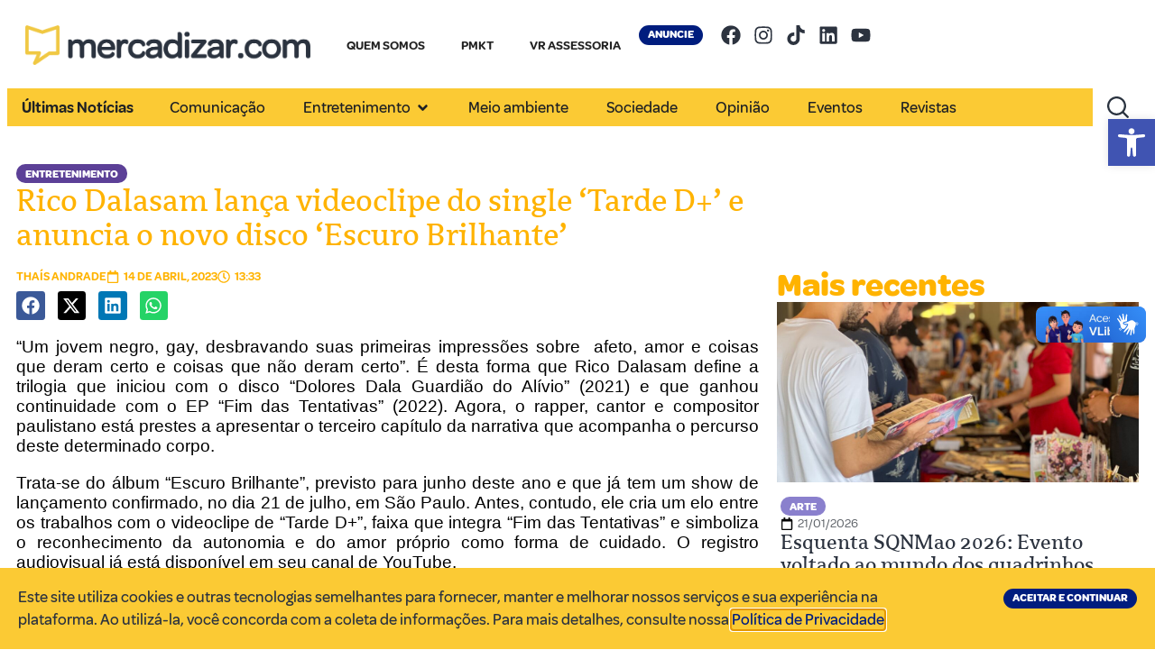

--- FILE ---
content_type: text/html; charset=UTF-8
request_url: https://mercadizar.com/entretenimento/rico-dalasam-lanca-videoclipe-do-single-tarde-d-e-anuncia-o-novo-disco-escuro-brilhante/
body_size: 33274
content:
<!doctype html>
<html lang="pt-BR">
<head>
	<meta charset="UTF-8">
	<meta name="viewport" content="width=device-width, initial-scale=1">
	<link rel="profile" href="https://gmpg.org/xfn/11">
	<meta name='robots' content='index, follow, max-image-preview:large, max-snippet:-1, max-video-preview:-1' />

	<!-- This site is optimized with the Yoast SEO plugin v26.8 - https://yoast.com/product/yoast-seo-wordpress/ -->
	<title>Rico Dalasam lança videoclipe do single ‘Tarde D+’ e anuncia o novo disco ‘Escuro Brilhante’ - Mercadizar - Nosso Norte são as pessoas</title>
	<link rel="canonical" href="https://mercadizar.com/entretenimento/rico-dalasam-lanca-videoclipe-do-single-tarde-d-e-anuncia-o-novo-disco-escuro-brilhante/" />
	<meta property="og:locale" content="pt_BR" />
	<meta property="og:type" content="article" />
	<meta property="og:title" content="Rico Dalasam lança videoclipe do single ‘Tarde D+’ e anuncia o novo disco ‘Escuro Brilhante’ - Mercadizar - Nosso Norte são as pessoas" />
	<meta property="og:description" content="“Um jovem negro, gay, desbravando suas primeiras impressões sobre  afeto, amor e coisas que deram certo e coisas que não deram certo”. É desta forma que Rico Dalasam define a trilogia que iniciou com o disco “Dolores Dala Guardião do Alívio” (2021) e que ganhou continuidade com o EP “Fim das Tentativas” (2022). Agora, o [&hellip;]" />
	<meta property="og:url" content="https://mercadizar.com/entretenimento/rico-dalasam-lanca-videoclipe-do-single-tarde-d-e-anuncia-o-novo-disco-escuro-brilhante/" />
	<meta property="og:site_name" content="Mercadizar - Nosso Norte são as pessoas" />
	<meta property="article:publisher" content="https://web.facebook.com/mercadizar" />
	<meta property="article:published_time" content="2023-04-14T17:33:23+00:00" />
	<meta property="og:image" content="https://mercadizar.com/wp-content/uploads/2023/04/Portal-71.png" />
	<meta property="og:image:width" content="1200" />
	<meta property="og:image:height" content="600" />
	<meta property="og:image:type" content="image/png" />
	<meta name="author" content="Thaís Andrade" />
	<meta name="twitter:card" content="summary_large_image" />
	<meta name="twitter:label1" content="Escrito por" />
	<meta name="twitter:data1" content="Thaís Andrade" />
	<meta name="twitter:label2" content="Est. tempo de leitura" />
	<meta name="twitter:data2" content="3 minutos" />
	<script type="application/ld+json" class="yoast-schema-graph">{"@context":"https://schema.org","@graph":[{"@type":"Article","@id":"https://mercadizar.com/entretenimento/rico-dalasam-lanca-videoclipe-do-single-tarde-d-e-anuncia-o-novo-disco-escuro-brilhante/#article","isPartOf":{"@id":"https://mercadizar.com/entretenimento/rico-dalasam-lanca-videoclipe-do-single-tarde-d-e-anuncia-o-novo-disco-escuro-brilhante/"},"author":{"name":"Thaís Andrade","@id":"https://mercadizar.com/#/schema/person/debb95449774d7106339f8140d29b43b"},"headline":"Rico Dalasam lança videoclipe do single ‘Tarde D+’ e anuncia o novo disco ‘Escuro Brilhante’","datePublished":"2023-04-14T17:33:23+00:00","mainEntityOfPage":{"@id":"https://mercadizar.com/entretenimento/rico-dalasam-lanca-videoclipe-do-single-tarde-d-e-anuncia-o-novo-disco-escuro-brilhante/"},"wordCount":414,"publisher":{"@id":"https://mercadizar.com/#organization"},"image":{"@id":"https://mercadizar.com/entretenimento/rico-dalasam-lanca-videoclipe-do-single-tarde-d-e-anuncia-o-novo-disco-escuro-brilhante/#primaryimage"},"thumbnailUrl":"https://mercadizar.com/wp-content/uploads/2023/04/Portal-71.png","keywords":["Artistas LGBT","Cultura","EP","Lançamento","Música","Rico Dalasam","Single","Videoclipe"],"articleSection":["Entretenimento","Música"],"inLanguage":"pt-BR"},{"@type":"WebPage","@id":"https://mercadizar.com/entretenimento/rico-dalasam-lanca-videoclipe-do-single-tarde-d-e-anuncia-o-novo-disco-escuro-brilhante/","url":"https://mercadizar.com/entretenimento/rico-dalasam-lanca-videoclipe-do-single-tarde-d-e-anuncia-o-novo-disco-escuro-brilhante/","name":"Rico Dalasam lança videoclipe do single ‘Tarde D+’ e anuncia o novo disco ‘Escuro Brilhante’ - Mercadizar - Nosso Norte são as pessoas","isPartOf":{"@id":"https://mercadizar.com/#website"},"primaryImageOfPage":{"@id":"https://mercadizar.com/entretenimento/rico-dalasam-lanca-videoclipe-do-single-tarde-d-e-anuncia-o-novo-disco-escuro-brilhante/#primaryimage"},"image":{"@id":"https://mercadizar.com/entretenimento/rico-dalasam-lanca-videoclipe-do-single-tarde-d-e-anuncia-o-novo-disco-escuro-brilhante/#primaryimage"},"thumbnailUrl":"https://mercadizar.com/wp-content/uploads/2023/04/Portal-71.png","datePublished":"2023-04-14T17:33:23+00:00","breadcrumb":{"@id":"https://mercadizar.com/entretenimento/rico-dalasam-lanca-videoclipe-do-single-tarde-d-e-anuncia-o-novo-disco-escuro-brilhante/#breadcrumb"},"inLanguage":"pt-BR","potentialAction":[{"@type":"ReadAction","target":["https://mercadizar.com/entretenimento/rico-dalasam-lanca-videoclipe-do-single-tarde-d-e-anuncia-o-novo-disco-escuro-brilhante/"]}]},{"@type":"ImageObject","inLanguage":"pt-BR","@id":"https://mercadizar.com/entretenimento/rico-dalasam-lanca-videoclipe-do-single-tarde-d-e-anuncia-o-novo-disco-escuro-brilhante/#primaryimage","url":"https://mercadizar.com/wp-content/uploads/2023/04/Portal-71.png","contentUrl":"https://mercadizar.com/wp-content/uploads/2023/04/Portal-71.png","width":1200,"height":600},{"@type":"BreadcrumbList","@id":"https://mercadizar.com/entretenimento/rico-dalasam-lanca-videoclipe-do-single-tarde-d-e-anuncia-o-novo-disco-escuro-brilhante/#breadcrumb","itemListElement":[{"@type":"ListItem","position":1,"name":"Início","item":"https://mercadizar.com/"},{"@type":"ListItem","position":2,"name":"Notícias","item":"https://mercadizar.com/noticias/"},{"@type":"ListItem","position":3,"name":"Rico Dalasam lança videoclipe do single ‘Tarde D+’ e anuncia o novo disco ‘Escuro Brilhante’"}]},{"@type":"WebSite","@id":"https://mercadizar.com/#website","url":"https://mercadizar.com/","name":"Mercadizar - Nosso Norte são as pessoas","description":"","publisher":{"@id":"https://mercadizar.com/#organization"},"potentialAction":[{"@type":"SearchAction","target":{"@type":"EntryPoint","urlTemplate":"https://mercadizar.com/?s={search_term_string}"},"query-input":{"@type":"PropertyValueSpecification","valueRequired":true,"valueName":"search_term_string"}}],"inLanguage":"pt-BR"},{"@type":"Organization","@id":"https://mercadizar.com/#organization","name":"Mercadizar - Nosso Norte são as pessoas","url":"https://mercadizar.com/","logo":{"@type":"ImageObject","inLanguage":"pt-BR","@id":"https://mercadizar.com/#/schema/logo/image/","url":"https://mercadizar.com/wp-content/uploads/2025/04/logo.png","contentUrl":"https://mercadizar.com/wp-content/uploads/2025/04/logo.png","width":3091,"height":422,"caption":"Mercadizar - Nosso Norte são as pessoas"},"image":{"@id":"https://mercadizar.com/#/schema/logo/image/"},"sameAs":["https://web.facebook.com/mercadizar","https://instagram.com/mercadizar","https://tiktok.com/@mercadizar","https://linkedin.com/company/mercadizar","https://youtube.com/@Mercadizar"]},{"@type":"Person","@id":"https://mercadizar.com/#/schema/person/debb95449774d7106339f8140d29b43b","name":"Thaís Andrade","url":"https://mercadizar.com"}]}</script>
	<!-- / Yoast SEO plugin. -->


<link rel='dns-prefetch' href='//vlibras.gov.br' />
<link rel='dns-prefetch' href='//www.googletagmanager.com' />
<link rel="alternate" type="application/rss+xml" title="Feed para Mercadizar - Nosso Norte são as pessoas &raquo;" href="https://mercadizar.com/feed/" />
<link rel="alternate" type="application/rss+xml" title="Feed de comentários para Mercadizar - Nosso Norte são as pessoas &raquo;" href="https://mercadizar.com/comments/feed/" />
<link rel="alternate" title="oEmbed (JSON)" type="application/json+oembed" href="https://mercadizar.com/wp-json/oembed/1.0/embed?url=https%3A%2F%2Fmercadizar.com%2Fentretenimento%2Frico-dalasam-lanca-videoclipe-do-single-tarde-d-e-anuncia-o-novo-disco-escuro-brilhante%2F" />
<link rel="alternate" title="oEmbed (XML)" type="text/xml+oembed" href="https://mercadizar.com/wp-json/oembed/1.0/embed?url=https%3A%2F%2Fmercadizar.com%2Fentretenimento%2Frico-dalasam-lanca-videoclipe-do-single-tarde-d-e-anuncia-o-novo-disco-escuro-brilhante%2F&#038;format=xml" />
<style id='wp-img-auto-sizes-contain-inline-css'>
img:is([sizes=auto i],[sizes^="auto," i]){contain-intrinsic-size:3000px 1500px}
/*# sourceURL=wp-img-auto-sizes-contain-inline-css */
</style>
<style id='wp-emoji-styles-inline-css'>

	img.wp-smiley, img.emoji {
		display: inline !important;
		border: none !important;
		box-shadow: none !important;
		height: 1em !important;
		width: 1em !important;
		margin: 0 0.07em !important;
		vertical-align: -0.1em !important;
		background: none !important;
		padding: 0 !important;
	}
/*# sourceURL=wp-emoji-styles-inline-css */
</style>
<link rel='stylesheet' id='wp-block-library-css' href='https://mercadizar.com/wp-includes/css/dist/block-library/style.min.css?ver=6.9' media='all' />
<style id='global-styles-inline-css'>
:root{--wp--preset--aspect-ratio--square: 1;--wp--preset--aspect-ratio--4-3: 4/3;--wp--preset--aspect-ratio--3-4: 3/4;--wp--preset--aspect-ratio--3-2: 3/2;--wp--preset--aspect-ratio--2-3: 2/3;--wp--preset--aspect-ratio--16-9: 16/9;--wp--preset--aspect-ratio--9-16: 9/16;--wp--preset--color--black: #000000;--wp--preset--color--cyan-bluish-gray: #abb8c3;--wp--preset--color--white: #ffffff;--wp--preset--color--pale-pink: #f78da7;--wp--preset--color--vivid-red: #cf2e2e;--wp--preset--color--luminous-vivid-orange: #ff6900;--wp--preset--color--luminous-vivid-amber: #fcb900;--wp--preset--color--light-green-cyan: #7bdcb5;--wp--preset--color--vivid-green-cyan: #00d084;--wp--preset--color--pale-cyan-blue: #8ed1fc;--wp--preset--color--vivid-cyan-blue: #0693e3;--wp--preset--color--vivid-purple: #9b51e0;--wp--preset--gradient--vivid-cyan-blue-to-vivid-purple: linear-gradient(135deg,rgb(6,147,227) 0%,rgb(155,81,224) 100%);--wp--preset--gradient--light-green-cyan-to-vivid-green-cyan: linear-gradient(135deg,rgb(122,220,180) 0%,rgb(0,208,130) 100%);--wp--preset--gradient--luminous-vivid-amber-to-luminous-vivid-orange: linear-gradient(135deg,rgb(252,185,0) 0%,rgb(255,105,0) 100%);--wp--preset--gradient--luminous-vivid-orange-to-vivid-red: linear-gradient(135deg,rgb(255,105,0) 0%,rgb(207,46,46) 100%);--wp--preset--gradient--very-light-gray-to-cyan-bluish-gray: linear-gradient(135deg,rgb(238,238,238) 0%,rgb(169,184,195) 100%);--wp--preset--gradient--cool-to-warm-spectrum: linear-gradient(135deg,rgb(74,234,220) 0%,rgb(151,120,209) 20%,rgb(207,42,186) 40%,rgb(238,44,130) 60%,rgb(251,105,98) 80%,rgb(254,248,76) 100%);--wp--preset--gradient--blush-light-purple: linear-gradient(135deg,rgb(255,206,236) 0%,rgb(152,150,240) 100%);--wp--preset--gradient--blush-bordeaux: linear-gradient(135deg,rgb(254,205,165) 0%,rgb(254,45,45) 50%,rgb(107,0,62) 100%);--wp--preset--gradient--luminous-dusk: linear-gradient(135deg,rgb(255,203,112) 0%,rgb(199,81,192) 50%,rgb(65,88,208) 100%);--wp--preset--gradient--pale-ocean: linear-gradient(135deg,rgb(255,245,203) 0%,rgb(182,227,212) 50%,rgb(51,167,181) 100%);--wp--preset--gradient--electric-grass: linear-gradient(135deg,rgb(202,248,128) 0%,rgb(113,206,126) 100%);--wp--preset--gradient--midnight: linear-gradient(135deg,rgb(2,3,129) 0%,rgb(40,116,252) 100%);--wp--preset--font-size--small: 13px;--wp--preset--font-size--medium: 20px;--wp--preset--font-size--large: 36px;--wp--preset--font-size--x-large: 42px;--wp--preset--spacing--20: 0.44rem;--wp--preset--spacing--30: 0.67rem;--wp--preset--spacing--40: 1rem;--wp--preset--spacing--50: 1.5rem;--wp--preset--spacing--60: 2.25rem;--wp--preset--spacing--70: 3.38rem;--wp--preset--spacing--80: 5.06rem;--wp--preset--shadow--natural: 6px 6px 9px rgba(0, 0, 0, 0.2);--wp--preset--shadow--deep: 12px 12px 50px rgba(0, 0, 0, 0.4);--wp--preset--shadow--sharp: 6px 6px 0px rgba(0, 0, 0, 0.2);--wp--preset--shadow--outlined: 6px 6px 0px -3px rgb(255, 255, 255), 6px 6px rgb(0, 0, 0);--wp--preset--shadow--crisp: 6px 6px 0px rgb(0, 0, 0);}:root { --wp--style--global--content-size: 800px;--wp--style--global--wide-size: 1200px; }:where(body) { margin: 0; }.wp-site-blocks > .alignleft { float: left; margin-right: 2em; }.wp-site-blocks > .alignright { float: right; margin-left: 2em; }.wp-site-blocks > .aligncenter { justify-content: center; margin-left: auto; margin-right: auto; }:where(.wp-site-blocks) > * { margin-block-start: 24px; margin-block-end: 0; }:where(.wp-site-blocks) > :first-child { margin-block-start: 0; }:where(.wp-site-blocks) > :last-child { margin-block-end: 0; }:root { --wp--style--block-gap: 24px; }:root :where(.is-layout-flow) > :first-child{margin-block-start: 0;}:root :where(.is-layout-flow) > :last-child{margin-block-end: 0;}:root :where(.is-layout-flow) > *{margin-block-start: 24px;margin-block-end: 0;}:root :where(.is-layout-constrained) > :first-child{margin-block-start: 0;}:root :where(.is-layout-constrained) > :last-child{margin-block-end: 0;}:root :where(.is-layout-constrained) > *{margin-block-start: 24px;margin-block-end: 0;}:root :where(.is-layout-flex){gap: 24px;}:root :where(.is-layout-grid){gap: 24px;}.is-layout-flow > .alignleft{float: left;margin-inline-start: 0;margin-inline-end: 2em;}.is-layout-flow > .alignright{float: right;margin-inline-start: 2em;margin-inline-end: 0;}.is-layout-flow > .aligncenter{margin-left: auto !important;margin-right: auto !important;}.is-layout-constrained > .alignleft{float: left;margin-inline-start: 0;margin-inline-end: 2em;}.is-layout-constrained > .alignright{float: right;margin-inline-start: 2em;margin-inline-end: 0;}.is-layout-constrained > .aligncenter{margin-left: auto !important;margin-right: auto !important;}.is-layout-constrained > :where(:not(.alignleft):not(.alignright):not(.alignfull)){max-width: var(--wp--style--global--content-size);margin-left: auto !important;margin-right: auto !important;}.is-layout-constrained > .alignwide{max-width: var(--wp--style--global--wide-size);}body .is-layout-flex{display: flex;}.is-layout-flex{flex-wrap: wrap;align-items: center;}.is-layout-flex > :is(*, div){margin: 0;}body .is-layout-grid{display: grid;}.is-layout-grid > :is(*, div){margin: 0;}body{padding-top: 0px;padding-right: 0px;padding-bottom: 0px;padding-left: 0px;}a:where(:not(.wp-element-button)){text-decoration: underline;}:root :where(.wp-element-button, .wp-block-button__link){background-color: #32373c;border-width: 0;color: #fff;font-family: inherit;font-size: inherit;font-style: inherit;font-weight: inherit;letter-spacing: inherit;line-height: inherit;padding-top: calc(0.667em + 2px);padding-right: calc(1.333em + 2px);padding-bottom: calc(0.667em + 2px);padding-left: calc(1.333em + 2px);text-decoration: none;text-transform: inherit;}.has-black-color{color: var(--wp--preset--color--black) !important;}.has-cyan-bluish-gray-color{color: var(--wp--preset--color--cyan-bluish-gray) !important;}.has-white-color{color: var(--wp--preset--color--white) !important;}.has-pale-pink-color{color: var(--wp--preset--color--pale-pink) !important;}.has-vivid-red-color{color: var(--wp--preset--color--vivid-red) !important;}.has-luminous-vivid-orange-color{color: var(--wp--preset--color--luminous-vivid-orange) !important;}.has-luminous-vivid-amber-color{color: var(--wp--preset--color--luminous-vivid-amber) !important;}.has-light-green-cyan-color{color: var(--wp--preset--color--light-green-cyan) !important;}.has-vivid-green-cyan-color{color: var(--wp--preset--color--vivid-green-cyan) !important;}.has-pale-cyan-blue-color{color: var(--wp--preset--color--pale-cyan-blue) !important;}.has-vivid-cyan-blue-color{color: var(--wp--preset--color--vivid-cyan-blue) !important;}.has-vivid-purple-color{color: var(--wp--preset--color--vivid-purple) !important;}.has-black-background-color{background-color: var(--wp--preset--color--black) !important;}.has-cyan-bluish-gray-background-color{background-color: var(--wp--preset--color--cyan-bluish-gray) !important;}.has-white-background-color{background-color: var(--wp--preset--color--white) !important;}.has-pale-pink-background-color{background-color: var(--wp--preset--color--pale-pink) !important;}.has-vivid-red-background-color{background-color: var(--wp--preset--color--vivid-red) !important;}.has-luminous-vivid-orange-background-color{background-color: var(--wp--preset--color--luminous-vivid-orange) !important;}.has-luminous-vivid-amber-background-color{background-color: var(--wp--preset--color--luminous-vivid-amber) !important;}.has-light-green-cyan-background-color{background-color: var(--wp--preset--color--light-green-cyan) !important;}.has-vivid-green-cyan-background-color{background-color: var(--wp--preset--color--vivid-green-cyan) !important;}.has-pale-cyan-blue-background-color{background-color: var(--wp--preset--color--pale-cyan-blue) !important;}.has-vivid-cyan-blue-background-color{background-color: var(--wp--preset--color--vivid-cyan-blue) !important;}.has-vivid-purple-background-color{background-color: var(--wp--preset--color--vivid-purple) !important;}.has-black-border-color{border-color: var(--wp--preset--color--black) !important;}.has-cyan-bluish-gray-border-color{border-color: var(--wp--preset--color--cyan-bluish-gray) !important;}.has-white-border-color{border-color: var(--wp--preset--color--white) !important;}.has-pale-pink-border-color{border-color: var(--wp--preset--color--pale-pink) !important;}.has-vivid-red-border-color{border-color: var(--wp--preset--color--vivid-red) !important;}.has-luminous-vivid-orange-border-color{border-color: var(--wp--preset--color--luminous-vivid-orange) !important;}.has-luminous-vivid-amber-border-color{border-color: var(--wp--preset--color--luminous-vivid-amber) !important;}.has-light-green-cyan-border-color{border-color: var(--wp--preset--color--light-green-cyan) !important;}.has-vivid-green-cyan-border-color{border-color: var(--wp--preset--color--vivid-green-cyan) !important;}.has-pale-cyan-blue-border-color{border-color: var(--wp--preset--color--pale-cyan-blue) !important;}.has-vivid-cyan-blue-border-color{border-color: var(--wp--preset--color--vivid-cyan-blue) !important;}.has-vivid-purple-border-color{border-color: var(--wp--preset--color--vivid-purple) !important;}.has-vivid-cyan-blue-to-vivid-purple-gradient-background{background: var(--wp--preset--gradient--vivid-cyan-blue-to-vivid-purple) !important;}.has-light-green-cyan-to-vivid-green-cyan-gradient-background{background: var(--wp--preset--gradient--light-green-cyan-to-vivid-green-cyan) !important;}.has-luminous-vivid-amber-to-luminous-vivid-orange-gradient-background{background: var(--wp--preset--gradient--luminous-vivid-amber-to-luminous-vivid-orange) !important;}.has-luminous-vivid-orange-to-vivid-red-gradient-background{background: var(--wp--preset--gradient--luminous-vivid-orange-to-vivid-red) !important;}.has-very-light-gray-to-cyan-bluish-gray-gradient-background{background: var(--wp--preset--gradient--very-light-gray-to-cyan-bluish-gray) !important;}.has-cool-to-warm-spectrum-gradient-background{background: var(--wp--preset--gradient--cool-to-warm-spectrum) !important;}.has-blush-light-purple-gradient-background{background: var(--wp--preset--gradient--blush-light-purple) !important;}.has-blush-bordeaux-gradient-background{background: var(--wp--preset--gradient--blush-bordeaux) !important;}.has-luminous-dusk-gradient-background{background: var(--wp--preset--gradient--luminous-dusk) !important;}.has-pale-ocean-gradient-background{background: var(--wp--preset--gradient--pale-ocean) !important;}.has-electric-grass-gradient-background{background: var(--wp--preset--gradient--electric-grass) !important;}.has-midnight-gradient-background{background: var(--wp--preset--gradient--midnight) !important;}.has-small-font-size{font-size: var(--wp--preset--font-size--small) !important;}.has-medium-font-size{font-size: var(--wp--preset--font-size--medium) !important;}.has-large-font-size{font-size: var(--wp--preset--font-size--large) !important;}.has-x-large-font-size{font-size: var(--wp--preset--font-size--x-large) !important;}
:root :where(.wp-block-pullquote){font-size: 1.5em;line-height: 1.6;}
/*# sourceURL=global-styles-inline-css */
</style>
<link rel='stylesheet' id='wbg-selectize-css' href='https://mercadizar.com/wp-content/plugins/wp-books-gallery/assets/css/selectize.bootstrap3.min.css?ver=4.7.7' media='' />
<link rel='stylesheet' id='wbg-font-awesome-css' href='https://mercadizar.com/wp-content/plugins/wp-books-gallery/assets/css/fontawesome/css/all.min.css?ver=4.7.7' media='' />
<link rel='stylesheet' id='wbg-front-css' href='https://mercadizar.com/wp-content/plugins/wp-books-gallery/assets/css/wbg-front.css?ver=4.7.7' media='' />
<link rel='stylesheet' id='pojo-a11y-css' href='https://mercadizar.com/wp-content/plugins/pojo-accessibility/modules/legacy/assets/css/style.min.css?ver=1.0.0' media='all' />
<link rel='stylesheet' id='elementor-frontend-css' href='https://mercadizar.com/wp-content/plugins/elementor/assets/css/frontend.min.css?ver=3.34.2' media='all' />
<link rel='stylesheet' id='widget-image-css' href='https://mercadizar.com/wp-content/plugins/elementor/assets/css/widget-image.min.css?ver=3.34.2' media='all' />
<link rel='stylesheet' id='e-sticky-css' href='https://mercadizar.com/wp-content/plugins/elementor-pro/assets/css/modules/sticky.min.css?ver=3.28.3' media='all' />
<link rel='stylesheet' id='widget-nav-menu-css' href='https://mercadizar.com/wp-content/plugins/elementor-pro/assets/css/widget-nav-menu.min.css?ver=3.28.3' media='all' />
<link rel='stylesheet' id='e-animation-pulse-css' href='https://mercadizar.com/wp-content/plugins/elementor/assets/lib/animations/styles/e-animation-pulse.min.css?ver=3.34.2' media='all' />
<link rel='stylesheet' id='widget-social-icons-css' href='https://mercadizar.com/wp-content/plugins/elementor/assets/css/widget-social-icons.min.css?ver=3.34.2' media='all' />
<link rel='stylesheet' id='e-apple-webkit-css' href='https://mercadizar.com/wp-content/plugins/elementor/assets/css/conditionals/apple-webkit.min.css?ver=3.34.2' media='all' />
<link rel='stylesheet' id='widget-mega-menu-css' href='https://mercadizar.com/wp-content/plugins/elementor-pro/assets/css/widget-mega-menu.min.css?ver=3.28.3' media='all' />
<link rel='stylesheet' id='widget-search-css' href='https://mercadizar.com/wp-content/plugins/elementor-pro/assets/css/widget-search.min.css?ver=3.28.3' media='all' />
<link rel='stylesheet' id='e-animation-fadeIn-css' href='https://mercadizar.com/wp-content/plugins/elementor/assets/lib/animations/styles/fadeIn.min.css?ver=3.34.2' media='all' />
<link rel='stylesheet' id='widget-heading-css' href='https://mercadizar.com/wp-content/plugins/elementor/assets/css/widget-heading.min.css?ver=3.34.2' media='all' />
<link rel='stylesheet' id='widget-post-info-css' href='https://mercadizar.com/wp-content/plugins/elementor-pro/assets/css/widget-post-info.min.css?ver=3.28.3' media='all' />
<link rel='stylesheet' id='widget-icon-list-css' href='https://mercadizar.com/wp-content/plugins/elementor/assets/css/widget-icon-list.min.css?ver=3.34.2' media='all' />
<link rel='stylesheet' id='widget-share-buttons-css' href='https://mercadizar.com/wp-content/plugins/elementor-pro/assets/css/widget-share-buttons.min.css?ver=3.28.3' media='all' />
<link rel='stylesheet' id='widget-loop-common-css' href='https://mercadizar.com/wp-content/plugins/elementor-pro/assets/css/widget-loop-common.min.css?ver=3.28.3' media='all' />
<link rel='stylesheet' id='widget-loop-grid-css' href='https://mercadizar.com/wp-content/plugins/elementor-pro/assets/css/widget-loop-grid.min.css?ver=3.28.3' media='all' />
<link rel='stylesheet' id='e-animation-pulse-grow-css' href='https://mercadizar.com/wp-content/plugins/elementor/assets/lib/animations/styles/e-animation-pulse-grow.min.css?ver=3.34.2' media='all' />
<link rel='stylesheet' id='widget-divider-css' href='https://mercadizar.com/wp-content/plugins/elementor/assets/css/widget-divider.min.css?ver=3.34.2' media='all' />
<link rel='stylesheet' id='e-popup-css' href='https://mercadizar.com/wp-content/plugins/elementor-pro/assets/css/conditionals/popup.min.css?ver=3.28.3' media='all' />
<link rel='stylesheet' id='elementor-post-11-css' href='https://mercadizar.com/wp-content/uploads/elementor/css/post-11.css?ver=1769000602' media='all' />
<link rel='stylesheet' id='elementor-post-690-css' href='https://mercadizar.com/wp-content/uploads/elementor/css/post-690.css?ver=1769000596' media='all' />
<link rel='stylesheet' id='elementor-post-688-css' href='https://mercadizar.com/wp-content/uploads/elementor/css/post-688.css?ver=1769000596' media='all' />
<link rel='stylesheet' id='elementor-post-700-css' href='https://mercadizar.com/wp-content/uploads/elementor/css/post-700.css?ver=1769000596' media='all' />
<link rel='stylesheet' id='elementor-post-46360-css' href='https://mercadizar.com/wp-content/uploads/elementor/css/post-46360.css?ver=1769000610' media='all' />
<link rel='stylesheet' id='elementor-post-38111-css' href='https://mercadizar.com/wp-content/uploads/elementor/css/post-38111.css?ver=1769000596' media='all' />
<link rel='stylesheet' id='upk-site-css' href='https://mercadizar.com/wp-content/plugins/ultimate-post-kit/assets/css/upk-site.css?ver=4.0.22' media='all' />
<script src="https://vlibras.gov.br/app/vlibras-plugin.js?ver=1.0" id="vlibrasjs-js"></script>
<script id="vlibrasjs-js-after">
try{vlibrasjs.load({ async: true });}catch(e){}
//# sourceURL=vlibrasjs-js-after
</script>
<script src="https://mercadizar.com/wp-includes/js/jquery/jquery.min.js?ver=3.7.1" id="jquery-core-js"></script>
<script src="https://mercadizar.com/wp-includes/js/jquery/jquery-migrate.min.js?ver=3.4.1" id="jquery-migrate-js"></script>

<!-- Snippet da etiqueta do Google (gtag.js) adicionado pelo Site Kit -->
<!-- Snippet do Google Análises adicionado pelo Site Kit -->
<script src="https://www.googletagmanager.com/gtag/js?id=GT-NC8P95V" id="google_gtagjs-js" async></script>
<script id="google_gtagjs-js-after">
window.dataLayer = window.dataLayer || [];function gtag(){dataLayer.push(arguments);}
gtag("set","linker",{"domains":["mercadizar.com"]});
gtag("js", new Date());
gtag("set", "developer_id.dZTNiMT", true);
gtag("config", "GT-NC8P95V", {"googlesitekit_post_type":"post","googlesitekit_post_date":"20230414","googlesitekit_post_author":"Tha\u00eds Andrade"});
 window._googlesitekit = window._googlesitekit || {}; window._googlesitekit.throttledEvents = []; window._googlesitekit.gtagEvent = (name, data) => { var key = JSON.stringify( { name, data } ); if ( !! window._googlesitekit.throttledEvents[ key ] ) { return; } window._googlesitekit.throttledEvents[ key ] = true; setTimeout( () => { delete window._googlesitekit.throttledEvents[ key ]; }, 5 ); gtag( "event", name, { ...data, event_source: "site-kit" } ); }; 
//# sourceURL=google_gtagjs-js-after
</script>
<link rel="https://api.w.org/" href="https://mercadizar.com/wp-json/" /><link rel="alternate" title="JSON" type="application/json" href="https://mercadizar.com/wp-json/wp/v2/posts/25549" /><meta name="generator" content="WordPress 6.9" />
<link rel='shortlink' href='https://mercadizar.com/?p=25549' />
<meta name="generator" content="Site Kit by Google 1.170.0" /><style type="text/css">
#pojo-a11y-toolbar .pojo-a11y-toolbar-toggle a{ background-color: #4054b2;	color: #ffffff;}
#pojo-a11y-toolbar .pojo-a11y-toolbar-overlay, #pojo-a11y-toolbar .pojo-a11y-toolbar-overlay ul.pojo-a11y-toolbar-items.pojo-a11y-links{ border-color: #4054b2;}
body.pojo-a11y-focusable a:focus{ outline-style: solid !important;	outline-width: 1px !important;	outline-color: #FF0000 !important;}
#pojo-a11y-toolbar{ top: 132px !important;}
#pojo-a11y-toolbar .pojo-a11y-toolbar-overlay{ background-color: #ffffff;}
#pojo-a11y-toolbar .pojo-a11y-toolbar-overlay ul.pojo-a11y-toolbar-items li.pojo-a11y-toolbar-item a, #pojo-a11y-toolbar .pojo-a11y-toolbar-overlay p.pojo-a11y-toolbar-title{ color: #333333;}
#pojo-a11y-toolbar .pojo-a11y-toolbar-overlay ul.pojo-a11y-toolbar-items li.pojo-a11y-toolbar-item a.active{ background-color: #4054b2;	color: #ffffff;}
@media (max-width: 767px) { #pojo-a11y-toolbar { top: 120px !important; } }</style>

	 <script type="text/javascript">
	  (function (i, v, c, w, e, b) {
		if (!c.cookie.match(/(^| )_i=([^;]+)/) && !i[v]) {
			i.GlobalIvcNamespace = i.GlobalIvcNamespace || [];
			i.GlobalIvcNamespace.push(v);
			i[v] = function () { (i[v].q = i[v].q || []).push(arguments); };
			b = c.createElement(w), a = c.getElementsByTagName(w)[0];
			b.async = 1; b.src = e; a.parentNode.insertBefore(b, a);
		}
	})(window, "ivc", document, "script", "//web-ivcbrasil-tag.s3.us-west-2.amazonaws.com/ivc.js");

	  window.ivc('tracker', 's3', 'ivccf.ivcbrasil.org.br', { idWeb: '676' });

	  window.ivc('setUserId', 'login_do_usuario');
	  window.ivc('trackPageView');
	 </script>
			<style>
				.e-con.e-parent:nth-of-type(n+4):not(.e-lazyloaded):not(.e-no-lazyload),
				.e-con.e-parent:nth-of-type(n+4):not(.e-lazyloaded):not(.e-no-lazyload) * {
					background-image: none !important;
				}
				@media screen and (max-height: 1024px) {
					.e-con.e-parent:nth-of-type(n+3):not(.e-lazyloaded):not(.e-no-lazyload),
					.e-con.e-parent:nth-of-type(n+3):not(.e-lazyloaded):not(.e-no-lazyload) * {
						background-image: none !important;
					}
				}
				@media screen and (max-height: 640px) {
					.e-con.e-parent:nth-of-type(n+2):not(.e-lazyloaded):not(.e-no-lazyload),
					.e-con.e-parent:nth-of-type(n+2):not(.e-lazyloaded):not(.e-no-lazyload) * {
						background-image: none !important;
					}
				}
			</style>
			<link rel="icon" href="https://mercadizar.com/wp-content/uploads/2025/04/Ativo-2@3x-150x150.png" sizes="32x32" />
<link rel="icon" href="https://mercadizar.com/wp-content/uploads/2025/04/Ativo-2@3x.png" sizes="192x192" />
<link rel="apple-touch-icon" href="https://mercadizar.com/wp-content/uploads/2025/04/Ativo-2@3x.png" />
<meta name="msapplication-TileImage" content="https://mercadizar.com/wp-content/uploads/2025/04/Ativo-2@3x.png" />
		<style id="wp-custom-css">
			.wbg-details-description-title {
		display: none;
}

.wbg-details-image {
		display: none;
}

.wbg-item {
	border-radius: 15px;
}

.wbg-parent-wrapper {
	background-color: #f5f5f5 !important;
	border: 0px solid #f5f5f5 !important;
}

.wbg-details-book-info {
			display: none !important;
}

.fp-iframe {
	height: 100vh !important;
}

.wbg-book-single-section {
	margin: 20px auto;
}

.elementor-heading-title span:not(:first-child) {
    display: none;
}

.elementor-heading-title a:not(:first-child) {
    display: none;
}		</style>
		</head>
<body class="wp-singular post-template-default single single-post postid-25549 single-format-standard wp-custom-logo wp-embed-responsive wp-theme-hello-elementor hello-elementor-default elementor-default elementor-kit-11 elementor-page-700">



		<div data-elementor-type="header" data-elementor-id="690" class="elementor elementor-690 elementor-location-header" data-elementor-post-type="elementor_library">
			<div class="elementor-element elementor-element-eea3d6a elementor-hidden-desktop e-con-full menu e-flex e-con e-parent" data-id="eea3d6a" data-element_type="container" data-settings="{&quot;background_background&quot;:&quot;classic&quot;,&quot;sticky&quot;:&quot;top&quot;,&quot;sticky_on&quot;:[&quot;desktop&quot;,&quot;tablet&quot;,&quot;mobile&quot;],&quot;sticky_offset&quot;:0,&quot;sticky_effects_offset&quot;:0,&quot;sticky_anchor_link_offset&quot;:0}">
		<div class="elementor-element elementor-element-5ba6c83 e-con-full e-flex e-con e-child" data-id="5ba6c83" data-element_type="container">
				<div class="elementor-element elementor-element-072f8a7 elementor-widget elementor-widget-image" data-id="072f8a7" data-element_type="widget" data-widget_type="image.default">
				<div class="elementor-widget-container">
																<a href="/">
							<img width="1" height="1" src="https://mercadizar.com/wp-content/uploads/2025/04/Logo-Icone-Amarelo.svg" class="attachment-large size-large wp-image-38201" alt="" />								</a>
															</div>
				</div>
				</div>
		<div class="elementor-element elementor-element-e81de43 e-con-full e-flex e-con e-child" data-id="e81de43" data-element_type="container">
				<div class="elementor-element elementor-element-b1f0d47 elementor-align-right elementor-widget elementor-widget-button" data-id="b1f0d47" data-element_type="widget" data-widget_type="button.default">
				<div class="elementor-widget-container">
									<div class="elementor-button-wrapper">
					<a class="elementor-button elementor-button-link elementor-size-sm" href="#elementor-action%3Aaction%3Dpopup%3Aopen%26settings%3DeyJpZCI6IjQ2MzYwIiwidG9nZ2xlIjpmYWxzZX0%3D">
						<span class="elementor-button-content-wrapper">
						<span class="elementor-button-icon">
				<svg xmlns="http://www.w3.org/2000/svg" xmlns:xlink="http://www.w3.org/1999/xlink" xmlns:serif="http://www.serif.com/" width="100%" height="100%" viewBox="0 0 176 124" xml:space="preserve" style="fill-rule:evenodd;clip-rule:evenodd;stroke-linecap:round;stroke-linejoin:round;stroke-miterlimit:10;">    <g transform="matrix(1,0,0,1,-2566.67,-43339.8)">        <g transform="matrix(2.66667,0,0,2.66667,0,43200)">            <g transform="matrix(1,0,0,1,965,54.9121)">                <path d="M0,0L59.475,0" style="fill:none;fill-rule:nonzero;stroke:rgb(44,51,63);stroke-width:5px;"></path>            </g>        </g>        <g transform="matrix(2.66667,0,0,2.66667,0,43200)">            <g transform="matrix(1,0,0,1,965.762,75.5)">                <path d="M0,0L59.475,0" style="fill:none;fill-rule:nonzero;stroke:rgb(44,51,63);stroke-width:5px;"></path>            </g>        </g>        <g transform="matrix(2.66667,0,0,2.66667,0,43200)">            <g transform="matrix(1,0,0,1,966.525,96.0879)">                <path d="M0,0L59.475,0" style="fill:none;fill-rule:nonzero;stroke:rgb(44,51,63);stroke-width:5px;"></path>            </g>        </g>    </g></svg>			</span>
								</span>
					</a>
				</div>
								</div>
				</div>
				</div>
				</div>
		<div class="elementor-element elementor-element-af3fab0 elementor-hidden-tablet elementor-hidden-mobile e-flex e-con-boxed e-con e-parent" data-id="af3fab0" data-element_type="container" data-settings="{&quot;background_background&quot;:&quot;classic&quot;}">
					<div class="e-con-inner">
		<div class="elementor-element elementor-element-cc35515 e-con-full e-flex e-con e-child" data-id="cc35515" data-element_type="container">
				<div class="elementor-element elementor-element-8d64ffd elementor-widget elementor-widget-theme-site-logo elementor-widget-image" data-id="8d64ffd" data-element_type="widget" data-widget_type="theme-site-logo.default">
				<div class="elementor-widget-container">
											<a href="https://mercadizar.com">
			<img width="768" height="105" src="https://mercadizar.com/wp-content/uploads/2025/04/logo-768x105.png" class="attachment-medium_large size-medium_large wp-image-879" alt="" srcset="https://mercadizar.com/wp-content/uploads/2025/04/logo-768x105.png 768w, https://mercadizar.com/wp-content/uploads/2025/04/logo-300x41.png 300w, https://mercadizar.com/wp-content/uploads/2025/04/logo-1024x140.png 1024w, https://mercadizar.com/wp-content/uploads/2025/04/logo-1536x210.png 1536w, https://mercadizar.com/wp-content/uploads/2025/04/logo-2048x280.png 2048w" sizes="(max-width: 768px) 100vw, 768px" />				</a>
											</div>
				</div>
				</div>
		<div class="elementor-element elementor-element-1f1ef2b e-con-full e-flex e-con e-child" data-id="1f1ef2b" data-element_type="container">
				<div class="elementor-element elementor-element-860bc42 elementor-nav-menu__align-end elementor-nav-menu--dropdown-tablet elementor-nav-menu__text-align-aside elementor-nav-menu--toggle elementor-nav-menu--burger elementor-widget elementor-widget-nav-menu" data-id="860bc42" data-element_type="widget" data-settings="{&quot;layout&quot;:&quot;horizontal&quot;,&quot;submenu_icon&quot;:{&quot;value&quot;:&quot;&lt;svg class=\&quot;e-font-icon-svg e-fas-caret-down\&quot; viewBox=\&quot;0 0 320 512\&quot; xmlns=\&quot;http:\/\/www.w3.org\/2000\/svg\&quot;&gt;&lt;path d=\&quot;M31.3 192h257.3c17.8 0 26.7 21.5 14.1 34.1L174.1 354.8c-7.8 7.8-20.5 7.8-28.3 0L17.2 226.1C4.6 213.5 13.5 192 31.3 192z\&quot;&gt;&lt;\/path&gt;&lt;\/svg&gt;&quot;,&quot;library&quot;:&quot;fa-solid&quot;},&quot;toggle&quot;:&quot;burger&quot;}" data-widget_type="nav-menu.default">
				<div class="elementor-widget-container">
								<nav aria-label="Menu" class="elementor-nav-menu--main elementor-nav-menu__container elementor-nav-menu--layout-horizontal e--pointer-none">
				<ul id="menu-1-860bc42" class="elementor-nav-menu"><li class="menu-item menu-item-type-custom menu-item-object-custom menu-item-882"><a href="/quem-somos" class="elementor-item">QUEM SOMOS</a></li>
<li class="menu-item menu-item-type-custom menu-item-object-custom menu-item-884"><a href="/pmkt" class="elementor-item">PMKT</a></li>
<li class="menu-item menu-item-type-custom menu-item-object-custom menu-item-885"><a href="/vr-assessoria" class="elementor-item">VR ASSESSORIA</a></li>
</ul>			</nav>
					<div class="elementor-menu-toggle" role="button" tabindex="0" aria-label="Menu Toggle" aria-expanded="false">
			<svg aria-hidden="true" role="presentation" class="elementor-menu-toggle__icon--open e-font-icon-svg e-eicon-menu-bar" viewBox="0 0 1000 1000" xmlns="http://www.w3.org/2000/svg"><path d="M104 333H896C929 333 958 304 958 271S929 208 896 208H104C71 208 42 237 42 271S71 333 104 333ZM104 583H896C929 583 958 554 958 521S929 458 896 458H104C71 458 42 487 42 521S71 583 104 583ZM104 833H896C929 833 958 804 958 771S929 708 896 708H104C71 708 42 737 42 771S71 833 104 833Z"></path></svg><svg aria-hidden="true" role="presentation" class="elementor-menu-toggle__icon--close e-font-icon-svg e-eicon-close" viewBox="0 0 1000 1000" xmlns="http://www.w3.org/2000/svg"><path d="M742 167L500 408 258 167C246 154 233 150 217 150 196 150 179 158 167 167 154 179 150 196 150 212 150 229 154 242 171 254L408 500 167 742C138 771 138 800 167 829 196 858 225 858 254 829L496 587 738 829C750 842 767 846 783 846 800 846 817 842 829 829 842 817 846 804 846 783 846 767 842 750 829 737L588 500 833 258C863 229 863 200 833 171 804 137 775 137 742 167Z"></path></svg>		</div>
					<nav class="elementor-nav-menu--dropdown elementor-nav-menu__container" aria-hidden="true">
				<ul id="menu-2-860bc42" class="elementor-nav-menu"><li class="menu-item menu-item-type-custom menu-item-object-custom menu-item-882"><a href="/quem-somos" class="elementor-item" tabindex="-1">QUEM SOMOS</a></li>
<li class="menu-item menu-item-type-custom menu-item-object-custom menu-item-884"><a href="/pmkt" class="elementor-item" tabindex="-1">PMKT</a></li>
<li class="menu-item menu-item-type-custom menu-item-object-custom menu-item-885"><a href="/vr-assessoria" class="elementor-item" tabindex="-1">VR ASSESSORIA</a></li>
</ul>			</nav>
						</div>
				</div>
				<div class="elementor-element elementor-element-e7215e4 elementor-widget elementor-widget-button" data-id="e7215e4" data-element_type="widget" data-widget_type="button.default">
				<div class="elementor-widget-container">
									<div class="elementor-button-wrapper">
					<a class="elementor-button elementor-button-link elementor-size-sm" href="/anuncie">
						<span class="elementor-button-content-wrapper">
									<span class="elementor-button-text">ANUNCIE</span>
					</span>
					</a>
				</div>
								</div>
				</div>
				<div class="elementor-element elementor-element-d55e943 elementor-shape-circle e-grid-align-right elementor-grid-0 elementor-widget elementor-widget-social-icons" data-id="d55e943" data-element_type="widget" data-widget_type="social-icons.default">
				<div class="elementor-widget-container">
							<div class="elementor-social-icons-wrapper elementor-grid" role="list">
							<span class="elementor-grid-item" role="listitem">
					<a class="elementor-icon elementor-social-icon elementor-social-icon-facebook elementor-animation-pulse elementor-repeater-item-00c894b" href="https://web.facebook.com/mercadizar" target="_blank">
						<span class="elementor-screen-only">Facebook</span>
						<svg aria-hidden="true" class="e-font-icon-svg e-fab-facebook" viewBox="0 0 512 512" xmlns="http://www.w3.org/2000/svg"><path d="M504 256C504 119 393 8 256 8S8 119 8 256c0 123.78 90.69 226.38 209.25 245V327.69h-63V256h63v-54.64c0-62.15 37-96.48 93.67-96.48 27.14 0 55.52 4.84 55.52 4.84v61h-31.28c-30.8 0-40.41 19.12-40.41 38.73V256h68.78l-11 71.69h-57.78V501C413.31 482.38 504 379.78 504 256z"></path></svg>					</a>
				</span>
							<span class="elementor-grid-item" role="listitem">
					<a class="elementor-icon elementor-social-icon elementor-social-icon-instagram elementor-animation-pulse elementor-repeater-item-8949fe8" href="https://instagram.com/mercadizar" target="_blank">
						<span class="elementor-screen-only">Instagram</span>
						<svg aria-hidden="true" class="e-font-icon-svg e-fab-instagram" viewBox="0 0 448 512" xmlns="http://www.w3.org/2000/svg"><path d="M224.1 141c-63.6 0-114.9 51.3-114.9 114.9s51.3 114.9 114.9 114.9S339 319.5 339 255.9 287.7 141 224.1 141zm0 189.6c-41.1 0-74.7-33.5-74.7-74.7s33.5-74.7 74.7-74.7 74.7 33.5 74.7 74.7-33.6 74.7-74.7 74.7zm146.4-194.3c0 14.9-12 26.8-26.8 26.8-14.9 0-26.8-12-26.8-26.8s12-26.8 26.8-26.8 26.8 12 26.8 26.8zm76.1 27.2c-1.7-35.9-9.9-67.7-36.2-93.9-26.2-26.2-58-34.4-93.9-36.2-37-2.1-147.9-2.1-184.9 0-35.8 1.7-67.6 9.9-93.9 36.1s-34.4 58-36.2 93.9c-2.1 37-2.1 147.9 0 184.9 1.7 35.9 9.9 67.7 36.2 93.9s58 34.4 93.9 36.2c37 2.1 147.9 2.1 184.9 0 35.9-1.7 67.7-9.9 93.9-36.2 26.2-26.2 34.4-58 36.2-93.9 2.1-37 2.1-147.8 0-184.8zM398.8 388c-7.8 19.6-22.9 34.7-42.6 42.6-29.5 11.7-99.5 9-132.1 9s-102.7 2.6-132.1-9c-19.6-7.8-34.7-22.9-42.6-42.6-11.7-29.5-9-99.5-9-132.1s-2.6-102.7 9-132.1c7.8-19.6 22.9-34.7 42.6-42.6 29.5-11.7 99.5-9 132.1-9s102.7-2.6 132.1 9c19.6 7.8 34.7 22.9 42.6 42.6 11.7 29.5 9 99.5 9 132.1s2.7 102.7-9 132.1z"></path></svg>					</a>
				</span>
							<span class="elementor-grid-item" role="listitem">
					<a class="elementor-icon elementor-social-icon elementor-social-icon-tiktok elementor-animation-pulse elementor-repeater-item-5a8f4da" href="https://tiktok.com/@mercadizar" target="_blank">
						<span class="elementor-screen-only">Tiktok</span>
						<svg aria-hidden="true" class="e-font-icon-svg e-fab-tiktok" viewBox="0 0 448 512" xmlns="http://www.w3.org/2000/svg"><path d="M448,209.91a210.06,210.06,0,0,1-122.77-39.25V349.38A162.55,162.55,0,1,1,185,188.31V278.2a74.62,74.62,0,1,0,52.23,71.18V0l88,0a121.18,121.18,0,0,0,1.86,22.17h0A122.18,122.18,0,0,0,381,102.39a121.43,121.43,0,0,0,67,20.14Z"></path></svg>					</a>
				</span>
							<span class="elementor-grid-item" role="listitem">
					<a class="elementor-icon elementor-social-icon elementor-social-icon-linkedin elementor-animation-pulse elementor-repeater-item-c548bc0" href="https://linkedin.com/company/mercadizar" target="_blank">
						<span class="elementor-screen-only">Linkedin</span>
						<svg aria-hidden="true" class="e-font-icon-svg e-fab-linkedin" viewBox="0 0 448 512" xmlns="http://www.w3.org/2000/svg"><path d="M416 32H31.9C14.3 32 0 46.5 0 64.3v383.4C0 465.5 14.3 480 31.9 480H416c17.6 0 32-14.5 32-32.3V64.3c0-17.8-14.4-32.3-32-32.3zM135.4 416H69V202.2h66.5V416zm-33.2-243c-21.3 0-38.5-17.3-38.5-38.5S80.9 96 102.2 96c21.2 0 38.5 17.3 38.5 38.5 0 21.3-17.2 38.5-38.5 38.5zm282.1 243h-66.4V312c0-24.8-.5-56.7-34.5-56.7-34.6 0-39.9 27-39.9 54.9V416h-66.4V202.2h63.7v29.2h.9c8.9-16.8 30.6-34.5 62.9-34.5 67.2 0 79.7 44.3 79.7 101.9V416z"></path></svg>					</a>
				</span>
							<span class="elementor-grid-item" role="listitem">
					<a class="elementor-icon elementor-social-icon elementor-social-icon-youtube elementor-animation-pulse elementor-repeater-item-e664c9d" href="https://youtube.com/@Mercadizar" target="_blank">
						<span class="elementor-screen-only">Youtube</span>
						<svg aria-hidden="true" class="e-font-icon-svg e-fab-youtube" viewBox="0 0 576 512" xmlns="http://www.w3.org/2000/svg"><path d="M549.655 124.083c-6.281-23.65-24.787-42.276-48.284-48.597C458.781 64 288 64 288 64S117.22 64 74.629 75.486c-23.497 6.322-42.003 24.947-48.284 48.597-11.412 42.867-11.412 132.305-11.412 132.305s0 89.438 11.412 132.305c6.281 23.65 24.787 41.5 48.284 47.821C117.22 448 288 448 288 448s170.78 0 213.371-11.486c23.497-6.321 42.003-24.171 48.284-47.821 11.412-42.867 11.412-132.305 11.412-132.305s0-89.438-11.412-132.305zm-317.51 213.508V175.185l142.739 81.205-142.739 81.201z"></path></svg>					</a>
				</span>
					</div>
						</div>
				</div>
				</div>
					</div>
				</div>
		<div class="elementor-element elementor-element-8a39d43 elementor-hidden-tablet elementor-hidden-mobile e-flex e-con-boxed e-con e-parent" data-id="8a39d43" data-element_type="container" data-settings="{&quot;background_background&quot;:&quot;classic&quot;}">
					<div class="e-con-inner">
				<div class="elementor-element elementor-element-0cf3265 elementor-widget__width-initial e-full_width e-n-menu-layout-horizontal e-n-menu-tablet elementor-widget elementor-widget-n-menu" data-id="0cf3265" data-element_type="widget" data-settings="{&quot;menu_items&quot;:[{&quot;item_title&quot;:&quot;\u00daltimas Not\u00edcias&quot;,&quot;_id&quot;:&quot;8dbbfdc&quot;,&quot;item_link&quot;:{&quot;url&quot;:&quot;\/noticias&quot;,&quot;is_external&quot;:&quot;&quot;,&quot;nofollow&quot;:&quot;&quot;,&quot;custom_attributes&quot;:&quot;&quot;},&quot;item_dropdown_content&quot;:&quot;no&quot;,&quot;item_icon&quot;:{&quot;value&quot;:&quot;&quot;,&quot;library&quot;:&quot;&quot;},&quot;item_icon_active&quot;:null,&quot;element_id&quot;:&quot;&quot;}],&quot;menu_item_title_distance_from_content&quot;:{&quot;unit&quot;:&quot;px&quot;,&quot;size&quot;:&quot;&quot;,&quot;sizes&quot;:[]},&quot;content_width&quot;:&quot;full_width&quot;,&quot;item_layout&quot;:&quot;horizontal&quot;,&quot;open_on&quot;:&quot;hover&quot;,&quot;horizontal_scroll&quot;:&quot;disable&quot;,&quot;breakpoint_selector&quot;:&quot;tablet&quot;,&quot;menu_item_title_distance_from_content_tablet&quot;:{&quot;unit&quot;:&quot;px&quot;,&quot;size&quot;:&quot;&quot;,&quot;sizes&quot;:[]},&quot;menu_item_title_distance_from_content_mobile&quot;:{&quot;unit&quot;:&quot;px&quot;,&quot;size&quot;:&quot;&quot;,&quot;sizes&quot;:[]}}" data-widget_type="mega-menu.default">
				<div class="elementor-widget-container">
							<nav class="e-n-menu" data-widget-number="135" aria-label="Menu">
					<button class="e-n-menu-toggle" id="menu-toggle-135" aria-haspopup="true" aria-expanded="false" aria-controls="menubar-135" aria-label="Menu Toggle">
			<span class="e-n-menu-toggle-icon e-open">
				<svg class="e-font-icon-svg e-eicon-menu-bar" viewBox="0 0 1000 1000" xmlns="http://www.w3.org/2000/svg"><path d="M104 333H896C929 333 958 304 958 271S929 208 896 208H104C71 208 42 237 42 271S71 333 104 333ZM104 583H896C929 583 958 554 958 521S929 458 896 458H104C71 458 42 487 42 521S71 583 104 583ZM104 833H896C929 833 958 804 958 771S929 708 896 708H104C71 708 42 737 42 771S71 833 104 833Z"></path></svg>			</span>
			<span class="e-n-menu-toggle-icon e-close">
				<svg class="e-font-icon-svg e-eicon-close" viewBox="0 0 1000 1000" xmlns="http://www.w3.org/2000/svg"><path d="M742 167L500 408 258 167C246 154 233 150 217 150 196 150 179 158 167 167 154 179 150 196 150 212 150 229 154 242 171 254L408 500 167 742C138 771 138 800 167 829 196 858 225 858 254 829L496 587 738 829C750 842 767 846 783 846 800 846 817 842 829 829 842 817 846 804 846 783 846 767 842 750 829 737L588 500 833 258C863 229 863 200 833 171 804 137 775 137 742 167Z"></path></svg>			</span>
		</button>
					<div class="e-n-menu-wrapper" id="menubar-135" aria-labelledby="menu-toggle-135">
				<ul class="e-n-menu-heading">
								<li class="e-n-menu-item">
				<div id="e-n-menu-title-1351" class="e-n-menu-title">
					<a class="e-n-menu-title-container e-focus e-link" href="/noticias">												<span class="e-n-menu-title-text">
							Últimas Notícias						</span>
					</a>									</div>
							</li>
						</ul>
			</div>
		</nav>
						</div>
				</div>
				<div class="elementor-element elementor-element-eb2baa8 e-fit_to_content e-n-menu-layout-horizontal e-n-menu-tablet elementor-widget elementor-widget-n-menu" data-id="eb2baa8" data-element_type="widget" data-settings="{&quot;menu_items&quot;:[{&quot;item_title&quot;:&quot;Comunica\u00e7\u00e3o&quot;,&quot;_id&quot;:&quot;00b1d72&quot;,&quot;item_link&quot;:{&quot;url&quot;:&quot;\/comunicacao&quot;,&quot;is_external&quot;:&quot;&quot;,&quot;nofollow&quot;:&quot;&quot;,&quot;custom_attributes&quot;:&quot;&quot;},&quot;item_dropdown_content&quot;:&quot;no&quot;,&quot;item_icon&quot;:{&quot;value&quot;:&quot;&quot;,&quot;library&quot;:&quot;&quot;},&quot;item_icon_active&quot;:null,&quot;element_id&quot;:&quot;&quot;},{&quot;item_title&quot;:&quot;Entretenimento&quot;,&quot;_id&quot;:&quot;8cce560&quot;,&quot;item_link&quot;:{&quot;url&quot;:&quot;\/entretenimento&quot;,&quot;is_external&quot;:&quot;&quot;,&quot;nofollow&quot;:&quot;&quot;,&quot;custom_attributes&quot;:&quot;&quot;},&quot;item_dropdown_content&quot;:&quot;yes&quot;,&quot;item_icon&quot;:{&quot;value&quot;:&quot;&quot;,&quot;library&quot;:&quot;&quot;},&quot;item_icon_active&quot;:null,&quot;element_id&quot;:&quot;&quot;},{&quot;_id&quot;:&quot;dd7dd37&quot;,&quot;item_title&quot;:&quot;Meio ambiente&quot;,&quot;item_link&quot;:{&quot;url&quot;:&quot;\/meio-ambiente&quot;,&quot;is_external&quot;:&quot;&quot;,&quot;nofollow&quot;:&quot;&quot;,&quot;custom_attributes&quot;:&quot;&quot;},&quot;item_dropdown_content&quot;:&quot;no&quot;,&quot;item_icon&quot;:{&quot;value&quot;:&quot;&quot;,&quot;library&quot;:&quot;&quot;},&quot;item_icon_active&quot;:null,&quot;element_id&quot;:&quot;&quot;},{&quot;_id&quot;:&quot;93ff736&quot;,&quot;item_title&quot;:&quot;Sociedade&quot;,&quot;item_link&quot;:{&quot;url&quot;:&quot;\/sociedade&quot;,&quot;is_external&quot;:&quot;&quot;,&quot;nofollow&quot;:&quot;&quot;,&quot;custom_attributes&quot;:&quot;&quot;},&quot;item_dropdown_content&quot;:&quot;no&quot;,&quot;item_icon&quot;:{&quot;value&quot;:&quot;&quot;,&quot;library&quot;:&quot;&quot;},&quot;item_icon_active&quot;:null,&quot;element_id&quot;:&quot;&quot;},{&quot;_id&quot;:&quot;5ef9a15&quot;,&quot;item_title&quot;:&quot;Opini\u00e3o&quot;,&quot;item_link&quot;:{&quot;url&quot;:&quot;\/opiniao&quot;,&quot;is_external&quot;:&quot;&quot;,&quot;nofollow&quot;:&quot;&quot;,&quot;custom_attributes&quot;:&quot;&quot;},&quot;item_dropdown_content&quot;:&quot;no&quot;,&quot;item_icon&quot;:{&quot;value&quot;:&quot;&quot;,&quot;library&quot;:&quot;&quot;},&quot;item_icon_active&quot;:null,&quot;element_id&quot;:&quot;&quot;},{&quot;_id&quot;:&quot;b69a8f4&quot;,&quot;item_title&quot;:&quot;Eventos&quot;,&quot;item_link&quot;:{&quot;url&quot;:&quot;\/eventos&quot;,&quot;is_external&quot;:&quot;&quot;,&quot;nofollow&quot;:&quot;&quot;,&quot;custom_attributes&quot;:&quot;&quot;},&quot;item_dropdown_content&quot;:&quot;no&quot;,&quot;item_icon&quot;:{&quot;value&quot;:&quot;&quot;,&quot;library&quot;:&quot;&quot;},&quot;item_icon_active&quot;:null,&quot;element_id&quot;:&quot;&quot;},{&quot;_id&quot;:&quot;b041146&quot;,&quot;item_title&quot;:&quot;Revistas&quot;,&quot;item_link&quot;:{&quot;url&quot;:&quot;\/revistas&quot;,&quot;is_external&quot;:&quot;&quot;,&quot;nofollow&quot;:&quot;&quot;,&quot;custom_attributes&quot;:&quot;&quot;},&quot;item_dropdown_content&quot;:&quot;no&quot;,&quot;item_icon&quot;:{&quot;value&quot;:&quot;&quot;,&quot;library&quot;:&quot;&quot;},&quot;item_icon_active&quot;:null,&quot;element_id&quot;:&quot;&quot;}],&quot;menu_item_title_distance_from_content&quot;:{&quot;unit&quot;:&quot;px&quot;,&quot;size&quot;:&quot;&quot;,&quot;sizes&quot;:[]},&quot;content_width&quot;:&quot;fit_to_content&quot;,&quot;item_layout&quot;:&quot;horizontal&quot;,&quot;open_on&quot;:&quot;hover&quot;,&quot;horizontal_scroll&quot;:&quot;disable&quot;,&quot;breakpoint_selector&quot;:&quot;tablet&quot;,&quot;menu_item_title_distance_from_content_tablet&quot;:{&quot;unit&quot;:&quot;px&quot;,&quot;size&quot;:&quot;&quot;,&quot;sizes&quot;:[]},&quot;menu_item_title_distance_from_content_mobile&quot;:{&quot;unit&quot;:&quot;px&quot;,&quot;size&quot;:&quot;&quot;,&quot;sizes&quot;:[]}}" data-widget_type="mega-menu.default">
				<div class="elementor-widget-container">
							<nav class="e-n-menu" data-widget-number="246" aria-label="Menu">
					<button class="e-n-menu-toggle" id="menu-toggle-246" aria-haspopup="true" aria-expanded="false" aria-controls="menubar-246" aria-label="Menu Toggle">
			<span class="e-n-menu-toggle-icon e-open">
				<svg class="e-font-icon-svg e-eicon-menu-bar" viewBox="0 0 1000 1000" xmlns="http://www.w3.org/2000/svg"><path d="M104 333H896C929 333 958 304 958 271S929 208 896 208H104C71 208 42 237 42 271S71 333 104 333ZM104 583H896C929 583 958 554 958 521S929 458 896 458H104C71 458 42 487 42 521S71 583 104 583ZM104 833H896C929 833 958 804 958 771S929 708 896 708H104C71 708 42 737 42 771S71 833 104 833Z"></path></svg>			</span>
			<span class="e-n-menu-toggle-icon e-close">
				<svg class="e-font-icon-svg e-eicon-close" viewBox="0 0 1000 1000" xmlns="http://www.w3.org/2000/svg"><path d="M742 167L500 408 258 167C246 154 233 150 217 150 196 150 179 158 167 167 154 179 150 196 150 212 150 229 154 242 171 254L408 500 167 742C138 771 138 800 167 829 196 858 225 858 254 829L496 587 738 829C750 842 767 846 783 846 800 846 817 842 829 829 842 817 846 804 846 783 846 767 842 750 829 737L588 500 833 258C863 229 863 200 833 171 804 137 775 137 742 167Z"></path></svg>			</span>
		</button>
					<div class="e-n-menu-wrapper" id="menubar-246" aria-labelledby="menu-toggle-246">
				<ul class="e-n-menu-heading">
								<li class="e-n-menu-item">
				<div id="e-n-menu-title-2461" class="e-n-menu-title">
					<a class="e-n-menu-title-container e-focus e-link" href="/comunicacao">												<span class="e-n-menu-title-text">
							Comunicação						</span>
					</a>									</div>
							</li>
					<li class="e-n-menu-item">
				<div id="e-n-menu-title-2462" class="e-n-menu-title">
					<a class="e-n-menu-title-container e-focus e-link" href="/entretenimento">												<span class="e-n-menu-title-text">
							Entretenimento						</span>
					</a>											<button id="e-n-menu-dropdown-icon-2462" class="e-n-menu-dropdown-icon e-focus" data-tab-index="2" aria-haspopup="true" aria-expanded="false" aria-controls="e-n-menu-content-2462" >
							<span class="e-n-menu-dropdown-icon-opened">
								<svg aria-hidden="true" class="e-font-icon-svg e-fas-angle-up" viewBox="0 0 320 512" xmlns="http://www.w3.org/2000/svg"><path d="M177 159.7l136 136c9.4 9.4 9.4 24.6 0 33.9l-22.6 22.6c-9.4 9.4-24.6 9.4-33.9 0L160 255.9l-96.4 96.4c-9.4 9.4-24.6 9.4-33.9 0L7 329.7c-9.4-9.4-9.4-24.6 0-33.9l136-136c9.4-9.5 24.6-9.5 34-.1z"></path></svg>								<span class="elementor-screen-only">Close Entretenimento</span>
							</span>
							<span class="e-n-menu-dropdown-icon-closed">
								<svg aria-hidden="true" class="e-font-icon-svg e-fas-angle-down" viewBox="0 0 320 512" xmlns="http://www.w3.org/2000/svg"><path d="M143 352.3L7 216.3c-9.4-9.4-9.4-24.6 0-33.9l22.6-22.6c9.4-9.4 24.6-9.4 33.9 0l96.4 96.4 96.4-96.4c9.4-9.4 24.6-9.4 33.9 0l22.6 22.6c9.4 9.4 9.4 24.6 0 33.9l-136 136c-9.2 9.4-24.4 9.4-33.8 0z"></path></svg>								<span class="elementor-screen-only">Open Entretenimento</span>
							</span>
						</button>
									</div>
									<div class="e-n-menu-content">
						<div id="e-n-menu-content-2462" data-tab-index="2" aria-labelledby="e-n-menu-dropdown-icon-2462" class="elementor-element elementor-element-0b38c05 e-flex e-con-boxed e-con e-child" data-id="0b38c05" data-element_type="container" data-settings="{&quot;background_background&quot;:&quot;classic&quot;}">
					<div class="e-con-inner">
				<div class="elementor-element elementor-element-2619918 e-n-menu-none subm e-full_width e-n-menu-layout-horizontal elementor-widget elementor-widget-n-menu" data-id="2619918" data-element_type="widget" data-settings="{&quot;menu_items&quot;:[{&quot;item_title&quot;:&quot;Arte&quot;,&quot;_id&quot;:&quot;8dbbfdc&quot;,&quot;item_link&quot;:{&quot;url&quot;:&quot;\/arte&quot;,&quot;is_external&quot;:&quot;&quot;,&quot;nofollow&quot;:&quot;&quot;,&quot;custom_attributes&quot;:&quot;&quot;},&quot;item_dropdown_content&quot;:&quot;no&quot;,&quot;item_icon&quot;:{&quot;value&quot;:&quot;&quot;,&quot;library&quot;:&quot;&quot;},&quot;item_icon_active&quot;:null,&quot;element_id&quot;:&quot;&quot;},{&quot;item_title&quot;:&quot;Filmes, S\u00e9ries e TV&quot;,&quot;_id&quot;:&quot;00b1d72&quot;,&quot;item_link&quot;:{&quot;url&quot;:&quot;\/filmes-series-e-tv&quot;,&quot;is_external&quot;:&quot;&quot;,&quot;nofollow&quot;:&quot;&quot;,&quot;custom_attributes&quot;:&quot;&quot;},&quot;item_dropdown_content&quot;:&quot;no&quot;,&quot;item_icon&quot;:{&quot;value&quot;:&quot;&quot;,&quot;library&quot;:&quot;&quot;},&quot;item_icon_active&quot;:null,&quot;element_id&quot;:&quot;&quot;},{&quot;item_title&quot;:&quot;M\u00fasica&quot;,&quot;_id&quot;:&quot;8cce560&quot;,&quot;item_link&quot;:{&quot;url&quot;:&quot;\/musica&quot;,&quot;is_external&quot;:&quot;&quot;,&quot;nofollow&quot;:&quot;&quot;,&quot;custom_attributes&quot;:&quot;&quot;},&quot;item_dropdown_content&quot;:&quot;no&quot;,&quot;item_icon&quot;:{&quot;value&quot;:&quot;&quot;,&quot;library&quot;:&quot;&quot;},&quot;item_icon_active&quot;:null,&quot;element_id&quot;:&quot;&quot;}],&quot;open_on&quot;:&quot;click&quot;,&quot;breakpoint_selector&quot;:&quot;none&quot;,&quot;menu_item_title_distance_from_content&quot;:{&quot;unit&quot;:&quot;px&quot;,&quot;size&quot;:&quot;&quot;,&quot;sizes&quot;:[]},&quot;content_width&quot;:&quot;full_width&quot;,&quot;item_layout&quot;:&quot;horizontal&quot;,&quot;horizontal_scroll&quot;:&quot;disable&quot;,&quot;menu_item_title_distance_from_content_tablet&quot;:{&quot;unit&quot;:&quot;px&quot;,&quot;size&quot;:&quot;&quot;,&quot;sizes&quot;:[]},&quot;menu_item_title_distance_from_content_mobile&quot;:{&quot;unit&quot;:&quot;px&quot;,&quot;size&quot;:&quot;&quot;,&quot;sizes&quot;:[]}}" data-widget_type="mega-menu.default">
				<div class="elementor-widget-container">
							<nav class="e-n-menu" data-widget-number="399" aria-label="Menu">
					<button class="e-n-menu-toggle" id="menu-toggle-399" aria-haspopup="true" aria-expanded="false" aria-controls="menubar-399" aria-label="Menu Toggle">
			<span class="e-n-menu-toggle-icon e-open">
				<svg class="e-font-icon-svg e-eicon-menu-bar" viewBox="0 0 1000 1000" xmlns="http://www.w3.org/2000/svg"><path d="M104 333H896C929 333 958 304 958 271S929 208 896 208H104C71 208 42 237 42 271S71 333 104 333ZM104 583H896C929 583 958 554 958 521S929 458 896 458H104C71 458 42 487 42 521S71 583 104 583ZM104 833H896C929 833 958 804 958 771S929 708 896 708H104C71 708 42 737 42 771S71 833 104 833Z"></path></svg>			</span>
			<span class="e-n-menu-toggle-icon e-close">
				<svg class="e-font-icon-svg e-eicon-close" viewBox="0 0 1000 1000" xmlns="http://www.w3.org/2000/svg"><path d="M742 167L500 408 258 167C246 154 233 150 217 150 196 150 179 158 167 167 154 179 150 196 150 212 150 229 154 242 171 254L408 500 167 742C138 771 138 800 167 829 196 858 225 858 254 829L496 587 738 829C750 842 767 846 783 846 800 846 817 842 829 829 842 817 846 804 846 783 846 767 842 750 829 737L588 500 833 258C863 229 863 200 833 171 804 137 775 137 742 167Z"></path></svg>			</span>
		</button>
					<div class="e-n-menu-wrapper" id="menubar-399" aria-labelledby="menu-toggle-399">
				<ul class="e-n-menu-heading">
								<li class="e-n-menu-item">
				<div id="e-n-menu-title-3991" class="e-n-menu-title">
					<a class="e-n-menu-title-container e-focus e-link" href="/arte">												<span class="e-n-menu-title-text">
							Arte						</span>
					</a>									</div>
							</li>
					<li class="e-n-menu-item">
				<div id="e-n-menu-title-3992" class="e-n-menu-title">
					<a class="e-n-menu-title-container e-focus e-link" href="/filmes-series-e-tv">												<span class="e-n-menu-title-text">
							Filmes, Séries e TV						</span>
					</a>									</div>
							</li>
					<li class="e-n-menu-item">
				<div id="e-n-menu-title-3993" class="e-n-menu-title">
					<a class="e-n-menu-title-container e-focus e-link" href="/musica">												<span class="e-n-menu-title-text">
							Música						</span>
					</a>									</div>
							</li>
						</ul>
			</div>
		</nav>
						</div>
				</div>
					</div>
				</div>
							</div>
							</li>
					<li class="e-n-menu-item">
				<div id="e-n-menu-title-2463" class="e-n-menu-title">
					<a class="e-n-menu-title-container e-focus e-link" href="/meio-ambiente">												<span class="e-n-menu-title-text">
							Meio ambiente						</span>
					</a>									</div>
							</li>
					<li class="e-n-menu-item">
				<div id="e-n-menu-title-2464" class="e-n-menu-title">
					<a class="e-n-menu-title-container e-focus e-link" href="/sociedade">												<span class="e-n-menu-title-text">
							Sociedade						</span>
					</a>									</div>
							</li>
					<li class="e-n-menu-item">
				<div id="e-n-menu-title-2465" class="e-n-menu-title">
					<a class="e-n-menu-title-container e-focus e-link" href="/opiniao">												<span class="e-n-menu-title-text">
							Opinião						</span>
					</a>									</div>
							</li>
					<li class="e-n-menu-item">
				<div id="e-n-menu-title-2466" class="e-n-menu-title">
					<a class="e-n-menu-title-container e-focus e-link" href="/eventos">												<span class="e-n-menu-title-text">
							Eventos						</span>
					</a>									</div>
							</li>
					<li class="e-n-menu-item">
				<div id="e-n-menu-title-2467" class="e-n-menu-title">
					<a class="e-n-menu-title-container e-focus e-link" href="/revistas">												<span class="e-n-menu-title-text">
							Revistas						</span>
					</a>									</div>
							</li>
						</ul>
			</div>
		</nav>
						</div>
				</div>
				<div class="elementor-element elementor-element-a9b937b e-full_width e-n-menu-layout-horizontal e-n-menu-tablet elementor-widget elementor-widget-n-menu" data-id="a9b937b" data-element_type="widget" data-settings="{&quot;menu_items&quot;:[{&quot;item_title&quot;:&quot;&quot;,&quot;_id&quot;:&quot;8dbbfdc&quot;,&quot;item_icon&quot;:{&quot;value&quot;:{&quot;url&quot;:&quot;https:\/\/mercadizar.com\/wp-content\/uploads\/2025\/04\/Pesquisa.svg&quot;,&quot;id&quot;:38211},&quot;library&quot;:&quot;svg&quot;},&quot;item_dropdown_content&quot;:&quot;yes&quot;,&quot;item_link&quot;:{&quot;url&quot;:&quot;&quot;,&quot;is_external&quot;:&quot;&quot;,&quot;nofollow&quot;:&quot;&quot;,&quot;custom_attributes&quot;:&quot;&quot;},&quot;item_icon_active&quot;:{&quot;value&quot;:&quot;&quot;,&quot;library&quot;:&quot;&quot;},&quot;element_id&quot;:&quot;&quot;}],&quot;open_animation&quot;:&quot;fadeIn&quot;,&quot;menu_item_title_distance_from_content_tablet&quot;:{&quot;unit&quot;:&quot;%&quot;,&quot;size&quot;:&quot;&quot;,&quot;sizes&quot;:[]},&quot;menu_item_title_distance_from_content_mobile&quot;:{&quot;unit&quot;:&quot;%&quot;,&quot;size&quot;:&quot;&quot;,&quot;sizes&quot;:[]},&quot;item_position_horizontal&quot;:&quot;end&quot;,&quot;content_width&quot;:&quot;full_width&quot;,&quot;item_layout&quot;:&quot;horizontal&quot;,&quot;open_on&quot;:&quot;hover&quot;,&quot;horizontal_scroll&quot;:&quot;disable&quot;,&quot;breakpoint_selector&quot;:&quot;tablet&quot;,&quot;menu_item_title_distance_from_content&quot;:{&quot;unit&quot;:&quot;px&quot;,&quot;size&quot;:0,&quot;sizes&quot;:[]}}" data-widget_type="mega-menu.default">
				<div class="elementor-widget-container">
							<nav class="e-n-menu" data-widget-number="177" aria-label="Pesquisar">
					<button class="e-n-menu-toggle" id="menu-toggle-177" aria-haspopup="true" aria-expanded="false" aria-controls="menubar-177" aria-label="Menu Toggle">
			<span class="e-n-menu-toggle-icon e-open">
				<svg class="e-font-icon-svg e-eicon-menu-bar" viewBox="0 0 1000 1000" xmlns="http://www.w3.org/2000/svg"><path d="M104 333H896C929 333 958 304 958 271S929 208 896 208H104C71 208 42 237 42 271S71 333 104 333ZM104 583H896C929 583 958 554 958 521S929 458 896 458H104C71 458 42 487 42 521S71 583 104 583ZM104 833H896C929 833 958 804 958 771S929 708 896 708H104C71 708 42 737 42 771S71 833 104 833Z"></path></svg>			</span>
			<span class="e-n-menu-toggle-icon e-close">
				<svg class="e-font-icon-svg e-eicon-close" viewBox="0 0 1000 1000" xmlns="http://www.w3.org/2000/svg"><path d="M742 167L500 408 258 167C246 154 233 150 217 150 196 150 179 158 167 167 154 179 150 196 150 212 150 229 154 242 171 254L408 500 167 742C138 771 138 800 167 829 196 858 225 858 254 829L496 587 738 829C750 842 767 846 783 846 800 846 817 842 829 829 842 817 846 804 846 783 846 767 842 750 829 737L588 500 833 258C863 229 863 200 833 171 804 137 775 137 742 167Z"></path></svg>			</span>
		</button>
					<div class="e-n-menu-wrapper" id="menubar-177" aria-labelledby="menu-toggle-177">
				<ul class="e-n-menu-heading">
								<li class="e-n-menu-item">
				<div id="e-n-menu-title-1771" class="e-n-menu-title">
					<div class="e-n-menu-title-container">													<span class="e-n-menu-icon">
								<span class="icon-active"><svg xmlns="http://www.w3.org/2000/svg" xmlns:xlink="http://www.w3.org/1999/xlink" xmlns:serif="http://www.serif.com/" width="100%" height="100%" viewBox="0 0 133 133" xml:space="preserve" style="fill-rule:evenodd;clip-rule:evenodd;stroke-linejoin:round;stroke-miterlimit:2;">    <g transform="matrix(1,0,0,1,-3443.32,-462.526)">        <g transform="matrix(2.66667,0,0,2.66667,3240,0)">            <g transform="matrix(1,0,0,1,81.0118,201.46)">                <path d="M0,-6.27C-0.015,3.078 7.573,10.757 17.021,10.781C26.345,10.805 34.008,3.2 34.081,-6.109C34.155,-15.603 26.461,-23.266 17.134,-23.307C7.758,-23.349 0.015,-15.789 0,-6.27M42.755,21.743L42.561,21.743C42.499,21.727 42.437,21.705 42.374,21.697C41.781,21.617 41.298,21.338 40.877,20.916C37.678,17.71 34.474,14.509 31.271,11.306C31.128,11.163 30.987,11.018 30.842,10.877C30.678,10.719 30.655,10.715 30.475,10.858C30.101,11.155 29.719,11.441 29.324,11.708C26.371,13.709 23.132,14.943 19.584,15.356C17.954,15.546 16.324,15.553 14.694,15.382C12.662,15.169 10.7,14.674 8.812,13.893C4.939,12.291 1.781,9.783 -0.67,6.388C-2.466,3.899 -3.648,1.135 -4.284,-1.863C-4.501,-2.885 -4.632,-3.919 -4.689,-4.963C-4.703,-5.22 -4.693,-5.481 -4.768,-5.732L-4.768,-6.557C-4.733,-6.666 -4.728,-6.779 -4.723,-6.892C-4.689,-7.611 -4.639,-8.328 -4.55,-9.043C-4.269,-11.294 -3.635,-13.442 -2.675,-15.494C-1.304,-18.427 0.635,-20.932 3.126,-22.996C6.6,-25.875 10.593,-27.526 15.091,-27.942C15.348,-27.966 15.609,-27.952 15.862,-28.013L18.193,-28.013C18.248,-28.003 18.303,-27.986 18.359,-27.984C18.99,-27.958 19.615,-27.882 20.24,-27.794C22.118,-27.527 23.922,-27.001 25.662,-26.252C28.372,-25.085 30.74,-23.425 32.779,-21.291C34.547,-19.442 35.953,-17.352 36.978,-15.009C38.306,-11.973 38.911,-8.798 38.793,-5.486C38.744,-4.116 38.576,-2.763 38.267,-1.426C37.545,1.695 36.216,4.527 34.252,7.06C33.984,7.404 33.994,7.355 34.282,7.643C37.57,10.933 40.857,14.224 44.151,17.508C44.57,17.926 44.887,18.385 44.988,18.976L44.988,19.704C44.68,20.937 43.943,21.466 42.755,21.743" style="fill:rgb(43,52,64);fill-rule:nonzero;"></path>            </g>        </g>    </g></svg></span>
								<span class="icon-inactive"><svg xmlns="http://www.w3.org/2000/svg" xmlns:xlink="http://www.w3.org/1999/xlink" xmlns:serif="http://www.serif.com/" width="100%" height="100%" viewBox="0 0 133 133" xml:space="preserve" style="fill-rule:evenodd;clip-rule:evenodd;stroke-linejoin:round;stroke-miterlimit:2;">    <g transform="matrix(1,0,0,1,-3443.32,-462.526)">        <g transform="matrix(2.66667,0,0,2.66667,3240,0)">            <g transform="matrix(1,0,0,1,81.0118,201.46)">                <path d="M0,-6.27C-0.015,3.078 7.573,10.757 17.021,10.781C26.345,10.805 34.008,3.2 34.081,-6.109C34.155,-15.603 26.461,-23.266 17.134,-23.307C7.758,-23.349 0.015,-15.789 0,-6.27M42.755,21.743L42.561,21.743C42.499,21.727 42.437,21.705 42.374,21.697C41.781,21.617 41.298,21.338 40.877,20.916C37.678,17.71 34.474,14.509 31.271,11.306C31.128,11.163 30.987,11.018 30.842,10.877C30.678,10.719 30.655,10.715 30.475,10.858C30.101,11.155 29.719,11.441 29.324,11.708C26.371,13.709 23.132,14.943 19.584,15.356C17.954,15.546 16.324,15.553 14.694,15.382C12.662,15.169 10.7,14.674 8.812,13.893C4.939,12.291 1.781,9.783 -0.67,6.388C-2.466,3.899 -3.648,1.135 -4.284,-1.863C-4.501,-2.885 -4.632,-3.919 -4.689,-4.963C-4.703,-5.22 -4.693,-5.481 -4.768,-5.732L-4.768,-6.557C-4.733,-6.666 -4.728,-6.779 -4.723,-6.892C-4.689,-7.611 -4.639,-8.328 -4.55,-9.043C-4.269,-11.294 -3.635,-13.442 -2.675,-15.494C-1.304,-18.427 0.635,-20.932 3.126,-22.996C6.6,-25.875 10.593,-27.526 15.091,-27.942C15.348,-27.966 15.609,-27.952 15.862,-28.013L18.193,-28.013C18.248,-28.003 18.303,-27.986 18.359,-27.984C18.99,-27.958 19.615,-27.882 20.24,-27.794C22.118,-27.527 23.922,-27.001 25.662,-26.252C28.372,-25.085 30.74,-23.425 32.779,-21.291C34.547,-19.442 35.953,-17.352 36.978,-15.009C38.306,-11.973 38.911,-8.798 38.793,-5.486C38.744,-4.116 38.576,-2.763 38.267,-1.426C37.545,1.695 36.216,4.527 34.252,7.06C33.984,7.404 33.994,7.355 34.282,7.643C37.57,10.933 40.857,14.224 44.151,17.508C44.57,17.926 44.887,18.385 44.988,18.976L44.988,19.704C44.68,20.937 43.943,21.466 42.755,21.743" style="fill:rgb(43,52,64);fill-rule:nonzero;"></path>            </g>        </g>    </g></svg></span>
							</span>
												<span class="e-n-menu-title-text">
													</span>
					</div>											<button id="e-n-menu-dropdown-icon-1771" class="e-n-menu-dropdown-icon e-focus" data-tab-index="1" aria-haspopup="true" aria-expanded="false" aria-controls="e-n-menu-content-1771" >
							<span class="e-n-menu-dropdown-icon-opened">
																<span class="elementor-screen-only">Close </span>
							</span>
							<span class="e-n-menu-dropdown-icon-closed">
																<span class="elementor-screen-only">Open </span>
							</span>
						</button>
									</div>
									<div class="e-n-menu-content">
						<div id="e-n-menu-content-1771" data-tab-index="1" aria-labelledby="e-n-menu-dropdown-icon-1771" class="elementor-element elementor-element-c8a6c84 e-flex e-con-boxed e-con e-child" data-id="c8a6c84" data-element_type="container" data-settings="{&quot;background_background&quot;:&quot;classic&quot;}">
					<div class="e-con-inner">
				<div class="elementor-element elementor-element-5522d26 elementor-widget elementor-widget-search" data-id="5522d26" data-element_type="widget" data-settings="{&quot;submit_trigger&quot;:&quot;both&quot;,&quot;pagination_type_options&quot;:&quot;numbers&quot;,&quot;page_limit_settings&quot;:21}" data-widget_type="search.default">
				<div class="elementor-widget-container">
							<search class="e-search hidden" role="search">
			<form class="e-search-form" action="https://mercadizar.com" method="get">

				
				<label class="e-search-label" for="search-5522d26">
					<span class="elementor-screen-only">
						Search					</span>
									</label>

				<div class="e-search-input-wrapper">
					<input id="search-5522d26" placeholder="Digite para pesquisar..." class="e-search-input" type="search" name="s" value="" autocomplete="off" role="combobox" aria-autocomplete="list" aria-expanded="false" aria-controls="results-5522d26" aria-haspopup="listbox">
					<svg aria-hidden="true" class="e-font-icon-svg e-fas-times" viewBox="0 0 352 512" xmlns="http://www.w3.org/2000/svg"><path d="M242.72 256l100.07-100.07c12.28-12.28 12.28-32.19 0-44.48l-22.24-22.24c-12.28-12.28-32.19-12.28-44.48 0L176 189.28 75.93 89.21c-12.28-12.28-32.19-12.28-44.48 0L9.21 111.45c-12.28 12.28-12.28 32.19 0 44.48L109.28 256 9.21 356.07c-12.28 12.28-12.28 32.19 0 44.48l22.24 22.24c12.28 12.28 32.2 12.28 44.48 0L176 322.72l100.07 100.07c12.28 12.28 32.2 12.28 44.48 0l22.24-22.24c12.28-12.28 12.28-32.19 0-44.48L242.72 256z"></path></svg>										<output id="results-5522d26" class="e-search-results-container hide-loader" aria-live="polite" aria-atomic="true" aria-label="Results for search" tabindex="0">
						<div class="e-search-results"></div>
											</output>
									</div>
				
				
				<button class="e-search-submit  " type="submit" aria-label="Search">
					<svg xmlns="http://www.w3.org/2000/svg" xmlns:xlink="http://www.w3.org/1999/xlink" xmlns:serif="http://www.serif.com/" width="100%" height="100%" viewBox="0 0 133 133" xml:space="preserve" style="fill-rule:evenodd;clip-rule:evenodd;stroke-linejoin:round;stroke-miterlimit:2;">    <g transform="matrix(1,0,0,1,-3443.32,-462.526)">        <g transform="matrix(2.66667,0,0,2.66667,3240,0)">            <g transform="matrix(1,0,0,1,81.0118,201.46)">                <path d="M0,-6.27C-0.015,3.078 7.573,10.757 17.021,10.781C26.345,10.805 34.008,3.2 34.081,-6.109C34.155,-15.603 26.461,-23.266 17.134,-23.307C7.758,-23.349 0.015,-15.789 0,-6.27M42.755,21.743L42.561,21.743C42.499,21.727 42.437,21.705 42.374,21.697C41.781,21.617 41.298,21.338 40.877,20.916C37.678,17.71 34.474,14.509 31.271,11.306C31.128,11.163 30.987,11.018 30.842,10.877C30.678,10.719 30.655,10.715 30.475,10.858C30.101,11.155 29.719,11.441 29.324,11.708C26.371,13.709 23.132,14.943 19.584,15.356C17.954,15.546 16.324,15.553 14.694,15.382C12.662,15.169 10.7,14.674 8.812,13.893C4.939,12.291 1.781,9.783 -0.67,6.388C-2.466,3.899 -3.648,1.135 -4.284,-1.863C-4.501,-2.885 -4.632,-3.919 -4.689,-4.963C-4.703,-5.22 -4.693,-5.481 -4.768,-5.732L-4.768,-6.557C-4.733,-6.666 -4.728,-6.779 -4.723,-6.892C-4.689,-7.611 -4.639,-8.328 -4.55,-9.043C-4.269,-11.294 -3.635,-13.442 -2.675,-15.494C-1.304,-18.427 0.635,-20.932 3.126,-22.996C6.6,-25.875 10.593,-27.526 15.091,-27.942C15.348,-27.966 15.609,-27.952 15.862,-28.013L18.193,-28.013C18.248,-28.003 18.303,-27.986 18.359,-27.984C18.99,-27.958 19.615,-27.882 20.24,-27.794C22.118,-27.527 23.922,-27.001 25.662,-26.252C28.372,-25.085 30.74,-23.425 32.779,-21.291C34.547,-19.442 35.953,-17.352 36.978,-15.009C38.306,-11.973 38.911,-8.798 38.793,-5.486C38.744,-4.116 38.576,-2.763 38.267,-1.426C37.545,1.695 36.216,4.527 34.252,7.06C33.984,7.404 33.994,7.355 34.282,7.643C37.57,10.933 40.857,14.224 44.151,17.508C44.57,17.926 44.887,18.385 44.988,18.976L44.988,19.704C44.68,20.937 43.943,21.466 42.755,21.743" style="fill:rgb(43,52,64);fill-rule:nonzero;"></path>            </g>        </g>    </g></svg>
									</button>
				<input type="hidden" name="e_search_props" value="5522d26-690">
			</form>
		</search>
						</div>
				</div>
					</div>
				</div>
							</div>
							</li>
						</ul>
			</div>
		</nav>
						</div>
				</div>
					</div>
				</div>
				</div>
				<div data-elementor-type="single-post" data-elementor-id="700" class="elementor elementor-700 elementor-location-single post-25549 post type-post status-publish format-standard has-post-thumbnail hentry category-entretenimento category-musica tag-artistas-lgbt tag-cultura tag-ep tag-lancamento tag-musica tag-rico-dalasam tag-single tag-videoclipe" data-elementor-post-type="elementor_library">
			<div class="elementor-element elementor-element-ac452b5 e-flex e-con-boxed e-con e-parent" data-id="ac452b5" data-element_type="container">
					<div class="e-con-inner">
		<div class="elementor-element elementor-element-1f4bc37 e-con-full e-flex e-con e-child" data-id="1f4bc37" data-element_type="container">
				<div class="elementor-element elementor-element-8912940 elementor-widget elementor-widget-heading" data-id="8912940" data-element_type="widget" data-widget_type="heading.default">
				<div class="elementor-widget-container">
					<span class="elementor-heading-title elementor-size-default"><span>Entretenimento</span><span>Música</span></span>				</div>
				</div>
				<div class="elementor-element elementor-element-f68a075 elementor-widget elementor-widget-theme-post-title elementor-page-title elementor-widget-heading" data-id="f68a075" data-element_type="widget" data-widget_type="theme-post-title.default">
				<div class="elementor-widget-container">
					<h1 class="elementor-heading-title elementor-size-default">Rico Dalasam lança videoclipe do single ‘Tarde D+’ e anuncia o novo disco ‘Escuro Brilhante’</h1>				</div>
				</div>
				</div>
		<div class="elementor-element elementor-element-0ed9c4f e-con-full elementor-hidden-mobile e-flex e-con e-child" data-id="0ed9c4f" data-element_type="container">
				</div>
					</div>
				</div>
		<div class="elementor-element elementor-element-b26aaa0 e-flex e-con-boxed e-con e-parent" data-id="b26aaa0" data-element_type="container">
					<div class="e-con-inner">
		<div class="elementor-element elementor-element-fcc28f7 e-con-full e-flex e-con e-child" data-id="fcc28f7" data-element_type="container">
				<div class="elementor-element elementor-element-3ba49ac elementor-widget elementor-widget-post-info" data-id="3ba49ac" data-element_type="widget" data-widget_type="post-info.default">
				<div class="elementor-widget-container">
							<ul class="elementor-inline-items elementor-icon-list-items elementor-post-info">
								<li class="elementor-icon-list-item elementor-repeater-item-8c391d3 elementor-inline-item" itemprop="author">
						<a href="https://mercadizar.com">
														<span class="elementor-icon-list-text elementor-post-info__item elementor-post-info__item--type-author">
										Thaís Andrade					</span>
									</a>
				</li>
				<li class="elementor-icon-list-item elementor-repeater-item-1f7c3f4 elementor-inline-item" itemprop="datePublished">
						<a href="https://mercadizar.com/2023/04/14/">
											<span class="elementor-icon-list-icon">
								<svg aria-hidden="true" class="e-font-icon-svg e-far-calendar" viewBox="0 0 448 512" xmlns="http://www.w3.org/2000/svg"><path d="M400 64h-48V12c0-6.6-5.4-12-12-12h-40c-6.6 0-12 5.4-12 12v52H160V12c0-6.6-5.4-12-12-12h-40c-6.6 0-12 5.4-12 12v52H48C21.5 64 0 85.5 0 112v352c0 26.5 21.5 48 48 48h352c26.5 0 48-21.5 48-48V112c0-26.5-21.5-48-48-48zm-6 400H54c-3.3 0-6-2.7-6-6V160h352v298c0 3.3-2.7 6-6 6z"></path></svg>							</span>
									<span class="elementor-icon-list-text elementor-post-info__item elementor-post-info__item--type-date">
										<time>14 de abril, 2023</time>					</span>
									</a>
				</li>
				<li class="elementor-icon-list-item elementor-repeater-item-028dc52 elementor-inline-item">
										<span class="elementor-icon-list-icon">
								<svg aria-hidden="true" class="e-font-icon-svg e-far-clock" viewBox="0 0 512 512" xmlns="http://www.w3.org/2000/svg"><path d="M256 8C119 8 8 119 8 256s111 248 248 248 248-111 248-248S393 8 256 8zm0 448c-110.5 0-200-89.5-200-200S145.5 56 256 56s200 89.5 200 200-89.5 200-200 200zm61.8-104.4l-84.9-61.7c-3.1-2.3-4.9-5.9-4.9-9.7V116c0-6.6 5.4-12 12-12h32c6.6 0 12 5.4 12 12v141.7l66.8 48.6c5.4 3.9 6.5 11.4 2.6 16.8L334.6 349c-3.9 5.3-11.4 6.5-16.8 2.6z"></path></svg>							</span>
									<span class="elementor-icon-list-text elementor-post-info__item elementor-post-info__item--type-time">
										<time>13:33</time>					</span>
								</li>
				</ul>
						</div>
				</div>
				<div class="elementor-element elementor-element-9a9bb2d elementor-share-buttons--view-icon elementor-share-buttons--skin-flat elementor-share-buttons--shape-rounded elementor-grid-0 elementor-share-buttons--color-official elementor-widget elementor-widget-share-buttons" data-id="9a9bb2d" data-element_type="widget" data-widget_type="share-buttons.default">
				<div class="elementor-widget-container">
							<div class="elementor-grid">
								<div class="elementor-grid-item">
						<div
							class="elementor-share-btn elementor-share-btn_facebook"
							role="button"
							tabindex="0"
							aria-label="Share on facebook"
						>
															<span class="elementor-share-btn__icon">
								<svg class="e-font-icon-svg e-fab-facebook" viewBox="0 0 512 512" xmlns="http://www.w3.org/2000/svg"><path d="M504 256C504 119 393 8 256 8S8 119 8 256c0 123.78 90.69 226.38 209.25 245V327.69h-63V256h63v-54.64c0-62.15 37-96.48 93.67-96.48 27.14 0 55.52 4.84 55.52 4.84v61h-31.28c-30.8 0-40.41 19.12-40.41 38.73V256h68.78l-11 71.69h-57.78V501C413.31 482.38 504 379.78 504 256z"></path></svg>							</span>
																				</div>
					</div>
									<div class="elementor-grid-item">
						<div
							class="elementor-share-btn elementor-share-btn_x-twitter"
							role="button"
							tabindex="0"
							aria-label="Share on x-twitter"
						>
															<span class="elementor-share-btn__icon">
								<svg class="e-font-icon-svg e-fab-x-twitter" viewBox="0 0 512 512" xmlns="http://www.w3.org/2000/svg"><path d="M389.2 48h70.6L305.6 224.2 487 464H345L233.7 318.6 106.5 464H35.8L200.7 275.5 26.8 48H172.4L272.9 180.9 389.2 48zM364.4 421.8h39.1L151.1 88h-42L364.4 421.8z"></path></svg>							</span>
																				</div>
					</div>
									<div class="elementor-grid-item">
						<div
							class="elementor-share-btn elementor-share-btn_linkedin"
							role="button"
							tabindex="0"
							aria-label="Share on linkedin"
						>
															<span class="elementor-share-btn__icon">
								<svg class="e-font-icon-svg e-fab-linkedin" viewBox="0 0 448 512" xmlns="http://www.w3.org/2000/svg"><path d="M416 32H31.9C14.3 32 0 46.5 0 64.3v383.4C0 465.5 14.3 480 31.9 480H416c17.6 0 32-14.5 32-32.3V64.3c0-17.8-14.4-32.3-32-32.3zM135.4 416H69V202.2h66.5V416zm-33.2-243c-21.3 0-38.5-17.3-38.5-38.5S80.9 96 102.2 96c21.2 0 38.5 17.3 38.5 38.5 0 21.3-17.2 38.5-38.5 38.5zm282.1 243h-66.4V312c0-24.8-.5-56.7-34.5-56.7-34.6 0-39.9 27-39.9 54.9V416h-66.4V202.2h63.7v29.2h.9c8.9-16.8 30.6-34.5 62.9-34.5 67.2 0 79.7 44.3 79.7 101.9V416z"></path></svg>							</span>
																				</div>
					</div>
									<div class="elementor-grid-item">
						<div
							class="elementor-share-btn elementor-share-btn_whatsapp"
							role="button"
							tabindex="0"
							aria-label="Share on whatsapp"
						>
															<span class="elementor-share-btn__icon">
								<svg class="e-font-icon-svg e-fab-whatsapp" viewBox="0 0 448 512" xmlns="http://www.w3.org/2000/svg"><path d="M380.9 97.1C339 55.1 283.2 32 223.9 32c-122.4 0-222 99.6-222 222 0 39.1 10.2 77.3 29.6 111L0 480l117.7-30.9c32.4 17.7 68.9 27 106.1 27h.1c122.3 0 224.1-99.6 224.1-222 0-59.3-25.2-115-67.1-157zm-157 341.6c-33.2 0-65.7-8.9-94-25.7l-6.7-4-69.8 18.3L72 359.2l-4.4-7c-18.5-29.4-28.2-63.3-28.2-98.2 0-101.7 82.8-184.5 184.6-184.5 49.3 0 95.6 19.2 130.4 54.1 34.8 34.9 56.2 81.2 56.1 130.5 0 101.8-84.9 184.6-186.6 184.6zm101.2-138.2c-5.5-2.8-32.8-16.2-37.9-18-5.1-1.9-8.8-2.8-12.5 2.8-3.7 5.6-14.3 18-17.6 21.8-3.2 3.7-6.5 4.2-12 1.4-32.6-16.3-54-29.1-75.5-66-5.7-9.8 5.7-9.1 16.3-30.3 1.8-3.7.9-6.9-.5-9.7-1.4-2.8-12.5-30.1-17.1-41.2-4.5-10.8-9.1-9.3-12.5-9.5-3.2-.2-6.9-.2-10.6-.2-3.7 0-9.7 1.4-14.8 6.9-5.1 5.6-19.4 19-19.4 46.3 0 27.3 19.9 53.7 22.6 57.4 2.8 3.7 39.1 59.7 94.8 83.8 35.2 15.2 49 16.5 66.6 13.9 10.7-1.6 32.8-13.4 37.4-26.4 4.6-13 4.6-24.1 3.2-26.4-1.3-2.5-5-3.9-10.5-6.6z"></path></svg>							</span>
																				</div>
					</div>
						</div>
						</div>
				</div>
				<div class="elementor-element elementor-element-a1a2192 elementor-widget elementor-widget-theme-post-content" data-id="a1a2192" data-element_type="widget" data-widget_type="theme-post-content.default">
				<div class="elementor-widget-container">
					<p style="text-align: justify"><span style="font-family: arial, helvetica, sans-serif"><span style="font-weight: 400">“Um jovem negro, gay, desbravando suas primeiras impressões sobre  afeto, amor e coisas que deram certo e coisas que não deram certo”. É desta forma que Rico Dalasam define a trilogia que iniciou com o disco “Dolores Dala Guardião do Alívio”</span> <span style="font-weight: 400">(2021) e que ganhou continuidade com o EP “Fim das Tentativas”</span> <span style="font-weight: 400">(2022). Agora, o rapper, cantor e compositor paulistano está prestes a apresentar o terceiro capítulo da narrativa que acompanha o percurso deste determinado corpo. </span></span></p>
<p style="text-align: justify"><span style="font-family: arial, helvetica, sans-serif"><span style="font-weight: 400">Trata-se do álbum “Escuro Brilhante”, previsto para junho deste ano e que já tem um show de lançamento confirmado, no dia 21 de julho, em São Paulo. Antes, contudo, ele cria um elo entre os trabalhos com o videoclipe de “Tarde D+”, faixa que integra “Fim das Tentativas”</span> <span style="font-weight: 400">e simboliza o reconhecimento da autonomia e do amor próprio como forma de cuidado. O registro audiovisual já está disponível em seu canal de YouTube.</span></span></p>
<p><iframe title="Rico Dalasam - Tarde D+" width="800" height="450" src="https://www.youtube.com/embed/0XcvWf5GsuI?feature=oembed" frameborder="0" allow="accelerometer; autoplay; clipboard-write; encrypted-media; gyroscope; picture-in-picture; web-share" referrerpolicy="strict-origin-when-cross-origin" allowfullscreen></iframe></p>
<blockquote>
<p style="text-align: justify"><span style="font-weight: 400;font-family: arial, helvetica, sans-serif">“No contexto do EP, ‘Tarde D+’ surge após várias situações desconfortáveis e violentas. Ela vem para revelar a autonomia de um amor ao qual já estive preso, mas que não exerce mais essa força de domínio em mim. Ela traduz em palavras que ‘não dá mais pra pra sofrer esse tipo de manipulação’”, sintetiza Rico Dalasam. </span></p>
</blockquote>
<p style="text-align: justify"><span style="font-weight: 400;font-family: arial, helvetica, sans-serif">A tomada de controle do campo sentimental é como uma virada de chave, o que levou o artista a querer usar o videoclipe da música — gravado em Nova York e com direção de  Oga Mendonça e Lívia Sá — como a ponte para o próximo passo de sua carreira.</span></p>
<p style="text-align: justify"><span style="font-weight: 400;font-family: arial, helvetica, sans-serif">O clipe também faz parte do projeto que é contemplado pela 3ª edição do Edital de Apoio à Cultura Negra para a cidade de São Paulo. Em junho, Rico Dalasam lança o disco “Escuro Brilhante”, que encerra a trilogia iniciada em 2021. </span></p>
<blockquote>
<p style="text-align: justify"><span style="font-family: arial, helvetica, sans-serif"><span style="font-weight: 400">“Agora, as canções partem de um lugar de relembrar o próprio brilho e poder se ver inundado por ele. É como  tirar o protagonismo do que era trauma, dor e cicatriz e colocar o este protagonismo na maneira como nos identificamos na sociedade e na vida”, define o artista. O show de estreia da turnê acontece em São Paulo, no dia 21 de julho, e as vendas já estão disponíveis </span><a href="https://www.ticket360.com.br/evento/26839/ingressos-para-rico-dalasam-estreia-da-turne-escuro-brilhante"><b>pelo site.</b></a></span></p>
</blockquote>
				</div>
				</div>
				</div>
		<div class="elementor-element elementor-element-a89e5c6 e-con-full e-flex e-con e-child" data-id="a89e5c6" data-element_type="container">
				<div class="elementor-element elementor-element-9e628b2 elementor-widget elementor-widget-heading" data-id="9e628b2" data-element_type="widget" data-widget_type="heading.default">
				<div class="elementor-widget-container">
					<h2 class="elementor-heading-title elementor-size-default">Mais recentes</h2>				</div>
				</div>
				<div class="elementor-element elementor-element-e3684bf elementor-grid-1 elementor-grid-tablet-1 elementor-hidden-mobile elementor-grid-mobile-1 elementor-widget elementor-widget-loop-grid" data-id="e3684bf" data-element_type="widget" data-settings="{&quot;template_id&quot;:&quot;38413&quot;,&quot;columns&quot;:1,&quot;columns_tablet&quot;:1,&quot;_skin&quot;:&quot;post&quot;,&quot;columns_mobile&quot;:&quot;1&quot;,&quot;edit_handle_selector&quot;:&quot;[data-elementor-type=\&quot;loop-item\&quot;]&quot;,&quot;row_gap&quot;:{&quot;unit&quot;:&quot;px&quot;,&quot;size&quot;:&quot;&quot;,&quot;sizes&quot;:[]},&quot;row_gap_tablet&quot;:{&quot;unit&quot;:&quot;px&quot;,&quot;size&quot;:&quot;&quot;,&quot;sizes&quot;:[]},&quot;row_gap_mobile&quot;:{&quot;unit&quot;:&quot;px&quot;,&quot;size&quot;:&quot;&quot;,&quot;sizes&quot;:[]}}" data-widget_type="loop-grid.post">
				<div class="elementor-widget-container">
							<div class="elementor-loop-container elementor-grid">
		<style id="loop-38413">.elementor-38413 .elementor-element.elementor-element-6bef5dc{--display:flex;--min-height:250px;--gap:0px 0px;--row-gap:0px;--column-gap:0px;--padding-top:0px;--padding-bottom:0px;--padding-left:0px;--padding-right:0px;}.elementor-38413 .elementor-element.elementor-element-68a1913 img{width:100%;height:200px;object-fit:cover;object-position:center center;}.elementor-38413 .elementor-element.elementor-element-3c05c87{--display:flex;--min-height:200px;--gap:10px 10px;--row-gap:10px;--column-gap:10px;--padding-top:16px;--padding-bottom:0px;--padding-left:4px;--padding-right:4px;}.elementor-38413 .elementor-element.elementor-element-42f8c33 > .elementor-widget-container{background-color:var( --e-global-color-accent );padding:1px 10px 2px 10px;border-radius:16px 16px 16px 16px;}.elementor-38413 .elementor-element.elementor-element-42f8c33.elementor-element{--align-self:flex-start;}.elementor-38413 .elementor-element.elementor-element-42f8c33 .elementor-heading-title{font-family:"Omnes", Sans-serif;font-size:12px;font-weight:700;text-transform:uppercase;color:#FFFFFF;}.elementor-38413 .elementor-element.elementor-element-4ad0523.elementor-element{--align-self:flex-start;}.elementor-38413 .elementor-element.elementor-element-4ad0523 .elementor-icon-list-icon{width:14px;}.elementor-38413 .elementor-element.elementor-element-4ad0523 .elementor-icon-list-icon i{font-size:14px;}.elementor-38413 .elementor-element.elementor-element-4ad0523 .elementor-icon-list-icon svg{--e-icon-list-icon-size:14px;}.elementor-38413 .elementor-element.elementor-element-4ad0523 .elementor-icon-list-text, .elementor-38413 .elementor-element.elementor-element-4ad0523 .elementor-icon-list-text a{color:var( --e-global-color-secondary );}.elementor-38413 .elementor-element.elementor-element-4ad0523 .elementor-icon-list-item{font-family:var( --e-global-typography-4756044-font-family ), Sans-serif;font-size:var( --e-global-typography-4756044-font-size );font-weight:var( --e-global-typography-4756044-font-weight );}.elementor-38413 .elementor-element.elementor-element-61d7f88 .elementor-heading-title{font-family:var( --e-global-typography-b015a12-font-family ), Sans-serif;font-size:var( --e-global-typography-b015a12-font-size );font-weight:var( --e-global-typography-b015a12-font-weight );color:var( --e-global-color-text );}.elementor-38413 .elementor-element.elementor-element-4aa1fef .elementor-widget-container{color:var( --e-global-color-text );font-family:"Omnes", Sans-serif;font-size:15px;font-weight:400;font-style:italic;}@media(max-width:1024px){.elementor-38413 .elementor-element.elementor-element-4ad0523 .elementor-icon-list-item{font-size:var( --e-global-typography-4756044-font-size );}.elementor-38413 .elementor-element.elementor-element-61d7f88 .elementor-heading-title{font-size:var( --e-global-typography-b015a12-font-size );}}@media(max-width:767px){.elementor-38413 .elementor-element.elementor-element-6bef5dc{--padding-top:0px;--padding-bottom:0px;--padding-left:0px;--padding-right:0px;}.elementor-38413 .elementor-element.elementor-element-68a1913 img{height:250px;}.elementor-38413 .elementor-element.elementor-element-4ad0523 .elementor-icon-list-item{font-size:var( --e-global-typography-4756044-font-size );}.elementor-38413 .elementor-element.elementor-element-61d7f88 .elementor-heading-title{font-size:var( --e-global-typography-b015a12-font-size );}}</style>		<div data-elementor-type="loop-item" data-elementor-id="38413" class="elementor elementor-38413 e-loop-item e-loop-item-48278 post-48278 post type-post status-publish format-standard has-post-thumbnail hentry category-arte category-entretenimento tag-amazonas tag-amazonia tag-arte tag-cultura tag-destaques-principal tag-entretenimento tag-manaus" data-elementor-post-type="elementor_library" data-custom-edit-handle="1">
			<a class="elementor-element elementor-element-6bef5dc e-con-full e-flex e-con e-parent" data-id="6bef5dc" data-element_type="container" data-settings="{&quot;background_background&quot;:&quot;classic&quot;}" href="https://mercadizar.com/arte/esquenta-sqnmao-2026-evento-voltado-ao-mundo-dos-quadrinhos-acontece-nos-dias-30-e-31-de-janeiro-em-manaus/">
				<div class="elementor-element elementor-element-68a1913 elementor-widget elementor-widget-theme-post-featured-image elementor-widget-image" data-id="68a1913" data-element_type="widget" data-widget_type="theme-post-featured-image.default">
				<div class="elementor-widget-container">
															<img width="800" height="600" src="https://mercadizar.com/wp-content/uploads/2026/01/SQNMAO.-Imagem-Mercadizar-1024x768.jpeg" class="attachment-large size-large wp-image-48279" alt="" srcset="https://mercadizar.com/wp-content/uploads/2026/01/SQNMAO.-Imagem-Mercadizar-1024x768.jpeg 1024w, https://mercadizar.com/wp-content/uploads/2026/01/SQNMAO.-Imagem-Mercadizar-350x263.jpeg 350w, https://mercadizar.com/wp-content/uploads/2026/01/SQNMAO.-Imagem-Mercadizar-768x576.jpeg 768w, https://mercadizar.com/wp-content/uploads/2026/01/SQNMAO.-Imagem-Mercadizar-1536x1152.jpeg 1536w, https://mercadizar.com/wp-content/uploads/2026/01/SQNMAO.-Imagem-Mercadizar-2048x1536.jpeg 2048w" sizes="(max-width: 800px) 100vw, 800px" />															</div>
				</div>
		<div class="elementor-element elementor-element-3c05c87 e-con-full e-flex e-con e-child" data-id="3c05c87" data-element_type="container">
				<div class="elementor-element elementor-element-42f8c33 elementor-widget elementor-widget-heading" data-id="42f8c33" data-element_type="widget" data-widget_type="heading.default">
				<div class="elementor-widget-container">
					<span class="elementor-heading-title elementor-size-default"><span>Arte</span><span>Entretenimento</span></span>				</div>
				</div>
				<div class="elementor-element elementor-element-4ad0523 elementor-widget elementor-widget-post-info" data-id="4ad0523" data-element_type="widget" data-widget_type="post-info.default">
				<div class="elementor-widget-container">
							<ul class="elementor-icon-list-items elementor-post-info">
								<li class="elementor-icon-list-item elementor-repeater-item-1f7c3f4" itemprop="datePublished">
										<span class="elementor-icon-list-icon">
								<svg aria-hidden="true" class="e-font-icon-svg e-far-calendar" viewBox="0 0 448 512" xmlns="http://www.w3.org/2000/svg"><path d="M400 64h-48V12c0-6.6-5.4-12-12-12h-40c-6.6 0-12 5.4-12 12v52H160V12c0-6.6-5.4-12-12-12h-40c-6.6 0-12 5.4-12 12v52H48C21.5 64 0 85.5 0 112v352c0 26.5 21.5 48 48 48h352c26.5 0 48-21.5 48-48V112c0-26.5-21.5-48-48-48zm-6 400H54c-3.3 0-6-2.7-6-6V160h352v298c0 3.3-2.7 6-6 6z"></path></svg>							</span>
									<span class="elementor-icon-list-text elementor-post-info__item elementor-post-info__item--type-date">
										<time>21/01/2026</time>					</span>
								</li>
				</ul>
						</div>
				</div>
				<div class="elementor-element elementor-element-61d7f88 elementor-widget elementor-widget-theme-post-title elementor-page-title elementor-widget-heading" data-id="61d7f88" data-element_type="widget" style="display: -webkit-box; -webkit-line-clamp: 3; -webkit-box-orient: vertical; overflow: hidden; text-overflow: ellipsis;" data-widget_type="theme-post-title.default">
				<div class="elementor-widget-container">
					<h1 class="elementor-heading-title elementor-size-default">Esquenta SQNMao 2026: Evento voltado ao mundo dos quadrinhos acontece nos dias 30 e 31 de janeiro, em Manaus</h1>				</div>
				</div>
				<div class="elementor-element elementor-element-4aa1fef elementor-widget elementor-widget-theme-post-excerpt" data-id="4aa1fef" data-element_type="widget" style="display: -webkit-box; -webkit-line-clamp: 3; -webkit-box-orient: vertical; overflow: hidden; text-overflow: ellipsis" data-widget_type="theme-post-excerpt.default">
				<div class="elementor-widget-container">
					O evento tem entrada gratuita e contará com feira de artistas, oficinas, palestras e muito mais				</div>
				</div>
				</div>
				</a>
				</div>
				<div data-elementor-type="loop-item" data-elementor-id="38413" class="elementor elementor-38413 e-loop-item e-loop-item-48275 post-48275 post type-post status-publish format-standard has-post-thumbnail hentry category-arte category-entretenimento tag-amazonas tag-arte tag-cultura tag-destaques-lateral-1 tag-manaus" data-elementor-post-type="elementor_library" data-custom-edit-handle="1">
			<a class="elementor-element elementor-element-6bef5dc e-con-full e-flex e-con e-parent" data-id="6bef5dc" data-element_type="container" data-settings="{&quot;background_background&quot;:&quot;classic&quot;}" href="https://mercadizar.com/arte/palacio-rio-negro-recebe-exposicao-que-celebra-o-protagonismo-artistico-de-idosas-em-manaus/">
				<div class="elementor-element elementor-element-68a1913 elementor-widget elementor-widget-theme-post-featured-image elementor-widget-image" data-id="68a1913" data-element_type="widget" data-widget_type="theme-post-featured-image.default">
				<div class="elementor-widget-container">
															<img width="800" height="600" src="https://mercadizar.com/wp-content/uploads/2026/01/Cultura_Palacio-Rio-Negro_foto_Divulgacao_Secretaria-de-Estado-de-Cultura-e-Economia-Criativa2-1024x768.jpg" class="attachment-large size-large wp-image-48276" alt="" srcset="https://mercadizar.com/wp-content/uploads/2026/01/Cultura_Palacio-Rio-Negro_foto_Divulgacao_Secretaria-de-Estado-de-Cultura-e-Economia-Criativa2-1024x768.jpg 1024w, https://mercadizar.com/wp-content/uploads/2026/01/Cultura_Palacio-Rio-Negro_foto_Divulgacao_Secretaria-de-Estado-de-Cultura-e-Economia-Criativa2-350x263.jpg 350w, https://mercadizar.com/wp-content/uploads/2026/01/Cultura_Palacio-Rio-Negro_foto_Divulgacao_Secretaria-de-Estado-de-Cultura-e-Economia-Criativa2-768x576.jpg 768w, https://mercadizar.com/wp-content/uploads/2026/01/Cultura_Palacio-Rio-Negro_foto_Divulgacao_Secretaria-de-Estado-de-Cultura-e-Economia-Criativa2.jpg 1288w" sizes="(max-width: 800px) 100vw, 800px" />															</div>
				</div>
		<div class="elementor-element elementor-element-3c05c87 e-con-full e-flex e-con e-child" data-id="3c05c87" data-element_type="container">
				<div class="elementor-element elementor-element-42f8c33 elementor-widget elementor-widget-heading" data-id="42f8c33" data-element_type="widget" data-widget_type="heading.default">
				<div class="elementor-widget-container">
					<span class="elementor-heading-title elementor-size-default"><span>Arte</span><span>Entretenimento</span></span>				</div>
				</div>
				<div class="elementor-element elementor-element-4ad0523 elementor-widget elementor-widget-post-info" data-id="4ad0523" data-element_type="widget" data-widget_type="post-info.default">
				<div class="elementor-widget-container">
							<ul class="elementor-icon-list-items elementor-post-info">
								<li class="elementor-icon-list-item elementor-repeater-item-1f7c3f4" itemprop="datePublished">
										<span class="elementor-icon-list-icon">
								<svg aria-hidden="true" class="e-font-icon-svg e-far-calendar" viewBox="0 0 448 512" xmlns="http://www.w3.org/2000/svg"><path d="M400 64h-48V12c0-6.6-5.4-12-12-12h-40c-6.6 0-12 5.4-12 12v52H160V12c0-6.6-5.4-12-12-12h-40c-6.6 0-12 5.4-12 12v52H48C21.5 64 0 85.5 0 112v352c0 26.5 21.5 48 48 48h352c26.5 0 48-21.5 48-48V112c0-26.5-21.5-48-48-48zm-6 400H54c-3.3 0-6-2.7-6-6V160h352v298c0 3.3-2.7 6-6 6z"></path></svg>							</span>
									<span class="elementor-icon-list-text elementor-post-info__item elementor-post-info__item--type-date">
										<time>21/01/2026</time>					</span>
								</li>
				</ul>
						</div>
				</div>
				<div class="elementor-element elementor-element-61d7f88 elementor-widget elementor-widget-theme-post-title elementor-page-title elementor-widget-heading" data-id="61d7f88" data-element_type="widget" style="display: -webkit-box; -webkit-line-clamp: 3; -webkit-box-orient: vertical; overflow: hidden; text-overflow: ellipsis;" data-widget_type="theme-post-title.default">
				<div class="elementor-widget-container">
					<h1 class="elementor-heading-title elementor-size-default">Palácio Rio Negro recebe exposição que celebra o protagonismo artístico de idosas em Manaus</h1>				</div>
				</div>
				<div class="elementor-element elementor-element-4aa1fef elementor-widget elementor-widget-theme-post-excerpt" data-id="4aa1fef" data-element_type="widget" style="display: -webkit-box; -webkit-line-clamp: 3; -webkit-box-orient: vertical; overflow: hidden; text-overflow: ellipsis" data-widget_type="theme-post-excerpt.default">
				<div class="elementor-widget-container">
					O Grupo Diamantes Verde e Rosa apresenta trabalhos em crochê, pintura e tecido 

				</div>
				</div>
				</div>
				</a>
				</div>
				<div data-elementor-type="loop-item" data-elementor-id="38413" class="elementor elementor-38413 e-loop-item e-loop-item-48271 post-48271 post type-post status-publish format-standard has-post-thumbnail hentry category-comunicacao tag-comunicacao tag-cultura tag-destaques-lateral-2 tag-nacional" data-elementor-post-type="elementor_library" data-custom-edit-handle="1">
			<a class="elementor-element elementor-element-6bef5dc e-con-full e-flex e-con e-parent" data-id="6bef5dc" data-element_type="container" data-settings="{&quot;background_background&quot;:&quot;classic&quot;}" href="https://mercadizar.com/comunicacao/inscricoes-para-o-3o-concurso-de-fotos-e-videos-da-anatel-estao-abertas/">
				<div class="elementor-element elementor-element-68a1913 elementor-widget elementor-widget-theme-post-featured-image elementor-widget-image" data-id="68a1913" data-element_type="widget" data-widget_type="theme-post-featured-image.default">
				<div class="elementor-widget-container">
															<img width="800" height="498" src="https://mercadizar.com/wp-content/uploads/2026/01/355ecc6c-d2b1-4d36-b394-c21cbebb8e4d-1024x638.jpeg" class="attachment-large size-large wp-image-48272" alt="" srcset="https://mercadizar.com/wp-content/uploads/2026/01/355ecc6c-d2b1-4d36-b394-c21cbebb8e4d-1024x638.jpeg 1024w, https://mercadizar.com/wp-content/uploads/2026/01/355ecc6c-d2b1-4d36-b394-c21cbebb8e4d-350x218.jpeg 350w, https://mercadizar.com/wp-content/uploads/2026/01/355ecc6c-d2b1-4d36-b394-c21cbebb8e4d-768x479.jpeg 768w, https://mercadizar.com/wp-content/uploads/2026/01/355ecc6c-d2b1-4d36-b394-c21cbebb8e4d.jpeg 1287w" sizes="(max-width: 800px) 100vw, 800px" />															</div>
				</div>
		<div class="elementor-element elementor-element-3c05c87 e-con-full e-flex e-con e-child" data-id="3c05c87" data-element_type="container">
				<div class="elementor-element elementor-element-42f8c33 elementor-widget elementor-widget-heading" data-id="42f8c33" data-element_type="widget" data-widget_type="heading.default">
				<div class="elementor-widget-container">
					<span class="elementor-heading-title elementor-size-default"><span>Comunicação</span></span>				</div>
				</div>
				<div class="elementor-element elementor-element-4ad0523 elementor-widget elementor-widget-post-info" data-id="4ad0523" data-element_type="widget" data-widget_type="post-info.default">
				<div class="elementor-widget-container">
							<ul class="elementor-icon-list-items elementor-post-info">
								<li class="elementor-icon-list-item elementor-repeater-item-1f7c3f4" itemprop="datePublished">
										<span class="elementor-icon-list-icon">
								<svg aria-hidden="true" class="e-font-icon-svg e-far-calendar" viewBox="0 0 448 512" xmlns="http://www.w3.org/2000/svg"><path d="M400 64h-48V12c0-6.6-5.4-12-12-12h-40c-6.6 0-12 5.4-12 12v52H160V12c0-6.6-5.4-12-12-12h-40c-6.6 0-12 5.4-12 12v52H48C21.5 64 0 85.5 0 112v352c0 26.5 21.5 48 48 48h352c26.5 0 48-21.5 48-48V112c0-26.5-21.5-48-48-48zm-6 400H54c-3.3 0-6-2.7-6-6V160h352v298c0 3.3-2.7 6-6 6z"></path></svg>							</span>
									<span class="elementor-icon-list-text elementor-post-info__item elementor-post-info__item--type-date">
										<time>21/01/2026</time>					</span>
								</li>
				</ul>
						</div>
				</div>
				<div class="elementor-element elementor-element-61d7f88 elementor-widget elementor-widget-theme-post-title elementor-page-title elementor-widget-heading" data-id="61d7f88" data-element_type="widget" style="display: -webkit-box; -webkit-line-clamp: 3; -webkit-box-orient: vertical; overflow: hidden; text-overflow: ellipsis;" data-widget_type="theme-post-title.default">
				<div class="elementor-widget-container">
					<h1 class="elementor-heading-title elementor-size-default">Inscrições para o 3º Concurso de Fotos e Vídeos da Anatel estão abertas</h1>				</div>
				</div>
				<div class="elementor-element elementor-element-4aa1fef elementor-widget elementor-widget-theme-post-excerpt" data-id="4aa1fef" data-element_type="widget" style="display: -webkit-box; -webkit-line-clamp: 3; -webkit-box-orient: vertical; overflow: hidden; text-overflow: ellipsis" data-widget_type="theme-post-excerpt.default">
				<div class="elementor-widget-container">
					Edição 2026 inclui uma categoria exclusiva para participação de idosos e terá mais de R$ 18 mil em prêmios 				</div>
				</div>
				</div>
				</a>
				</div>
				<div data-elementor-type="loop-item" data-elementor-id="38413" class="elementor elementor-38413 e-loop-item e-loop-item-48268 post-48268 post type-post status-publish format-standard has-post-thumbnail hentry category-entretenimento tag-carnnaval tag-cultura tag-destaques-lateral-3 tag-entretenimento tag-manaus" data-elementor-post-type="elementor_library" data-custom-edit-handle="1">
			<a class="elementor-element elementor-element-6bef5dc e-con-full e-flex e-con e-parent" data-id="6bef5dc" data-element_type="container" data-settings="{&quot;background_background&quot;:&quot;classic&quot;}" href="https://mercadizar.com/entretenimento/galo-de-manaus-apresenta-tema-axe-boi-bumba-capoeira-frevo-maracatu-e-samba-na-edicao-2026/">
				<div class="elementor-element elementor-element-68a1913 elementor-widget elementor-widget-theme-post-featured-image elementor-widget-image" data-id="68a1913" data-element_type="widget" data-widget_type="theme-post-featured-image.default">
				<div class="elementor-widget-container">
															<img width="800" height="533" src="https://mercadizar.com/wp-content/uploads/2026/01/WhatsApp-Image-2026-01-20-at-17.27.39-1024x682.jpeg" class="attachment-large size-large wp-image-48269" alt="" srcset="https://mercadizar.com/wp-content/uploads/2026/01/WhatsApp-Image-2026-01-20-at-17.27.39-1024x682.jpeg 1024w, https://mercadizar.com/wp-content/uploads/2026/01/WhatsApp-Image-2026-01-20-at-17.27.39-350x233.jpeg 350w, https://mercadizar.com/wp-content/uploads/2026/01/WhatsApp-Image-2026-01-20-at-17.27.39-768x511.jpeg 768w, https://mercadizar.com/wp-content/uploads/2026/01/WhatsApp-Image-2026-01-20-at-17.27.39-1536x1022.jpeg 1536w, https://mercadizar.com/wp-content/uploads/2026/01/WhatsApp-Image-2026-01-20-at-17.27.39.jpeg 1600w" sizes="(max-width: 800px) 100vw, 800px" />															</div>
				</div>
		<div class="elementor-element elementor-element-3c05c87 e-con-full e-flex e-con e-child" data-id="3c05c87" data-element_type="container">
				<div class="elementor-element elementor-element-42f8c33 elementor-widget elementor-widget-heading" data-id="42f8c33" data-element_type="widget" data-widget_type="heading.default">
				<div class="elementor-widget-container">
					<span class="elementor-heading-title elementor-size-default"><span>Entretenimento</span></span>				</div>
				</div>
				<div class="elementor-element elementor-element-4ad0523 elementor-widget elementor-widget-post-info" data-id="4ad0523" data-element_type="widget" data-widget_type="post-info.default">
				<div class="elementor-widget-container">
							<ul class="elementor-icon-list-items elementor-post-info">
								<li class="elementor-icon-list-item elementor-repeater-item-1f7c3f4" itemprop="datePublished">
										<span class="elementor-icon-list-icon">
								<svg aria-hidden="true" class="e-font-icon-svg e-far-calendar" viewBox="0 0 448 512" xmlns="http://www.w3.org/2000/svg"><path d="M400 64h-48V12c0-6.6-5.4-12-12-12h-40c-6.6 0-12 5.4-12 12v52H160V12c0-6.6-5.4-12-12-12h-40c-6.6 0-12 5.4-12 12v52H48C21.5 64 0 85.5 0 112v352c0 26.5 21.5 48 48 48h352c26.5 0 48-21.5 48-48V112c0-26.5-21.5-48-48-48zm-6 400H54c-3.3 0-6-2.7-6-6V160h352v298c0 3.3-2.7 6-6 6z"></path></svg>							</span>
									<span class="elementor-icon-list-text elementor-post-info__item elementor-post-info__item--type-date">
										<time>21/01/2026</time>					</span>
								</li>
				</ul>
						</div>
				</div>
				<div class="elementor-element elementor-element-61d7f88 elementor-widget elementor-widget-theme-post-title elementor-page-title elementor-widget-heading" data-id="61d7f88" data-element_type="widget" style="display: -webkit-box; -webkit-line-clamp: 3; -webkit-box-orient: vertical; overflow: hidden; text-overflow: ellipsis;" data-widget_type="theme-post-title.default">
				<div class="elementor-widget-container">
					<h1 class="elementor-heading-title elementor-size-default">Galo de Manaus apresenta tema ‘Axé, Boi-Bumbá, Capoeira, Frevo, Maracatu e Samba’ na edição 2026</h1>				</div>
				</div>
				<div class="elementor-element elementor-element-4aa1fef elementor-widget elementor-widget-theme-post-excerpt" data-id="4aa1fef" data-element_type="widget" style="display: -webkit-box; -webkit-line-clamp: 3; -webkit-box-orient: vertical; overflow: hidden; text-overflow: ellipsis" data-widget_type="theme-post-excerpt.default">
				<div class="elementor-widget-container">
					O bloco de Carnaval acontece no dia 17 de fevereiro, no Sambódromo				</div>
				</div>
				</div>
				</a>
				</div>
				</div>
		
						</div>
				</div>
				<div class="elementor-element elementor-element-e5657d0 elementor-grid-1 elementor-grid-tablet-1 elementor-hidden-desktop elementor-hidden-tablet elementor-grid-mobile-1 elementor-widget elementor-widget-loop-grid" data-id="e5657d0" data-element_type="widget" data-settings="{&quot;template_id&quot;:&quot;37366&quot;,&quot;columns&quot;:1,&quot;columns_tablet&quot;:1,&quot;_skin&quot;:&quot;post&quot;,&quot;columns_mobile&quot;:&quot;1&quot;,&quot;edit_handle_selector&quot;:&quot;[data-elementor-type=\&quot;loop-item\&quot;]&quot;,&quot;row_gap&quot;:{&quot;unit&quot;:&quot;px&quot;,&quot;size&quot;:&quot;&quot;,&quot;sizes&quot;:[]},&quot;row_gap_tablet&quot;:{&quot;unit&quot;:&quot;px&quot;,&quot;size&quot;:&quot;&quot;,&quot;sizes&quot;:[]},&quot;row_gap_mobile&quot;:{&quot;unit&quot;:&quot;px&quot;,&quot;size&quot;:&quot;&quot;,&quot;sizes&quot;:[]}}" data-widget_type="loop-grid.post">
				<div class="elementor-widget-container">
							<div class="elementor-loop-container elementor-grid">
		<style id="loop-37366">.elementor-37366 .elementor-element.elementor-element-ea67c6c{--display:flex;--gap:0px 0px;--row-gap:0px;--column-gap:0px;--padding-top:0px;--padding-bottom:0px;--padding-left:0px;--padding-right:0px;}.elementor-37366 .elementor-element.elementor-element-1761b1a{--display:flex;--min-height:190px;--gap:6px 6px;--row-gap:6px;--column-gap:6px;--padding-top:4px;--padding-bottom:4px;--padding-left:4px;--padding-right:4px;}.elementor-37366 .elementor-element.elementor-element-01b66e6 > .elementor-widget-container{background-color:var( --e-global-color-accent );padding:1px 10px 2px 10px;border-radius:16px 16px 16px 16px;}.elementor-37366 .elementor-element.elementor-element-01b66e6.elementor-element{--align-self:flex-start;}.elementor-37366 .elementor-element.elementor-element-01b66e6 .elementor-heading-title{font-family:"Omnes", Sans-serif;font-size:12px;font-weight:700;text-transform:uppercase;color:#FFFFFF;}.elementor-37366 .elementor-element.elementor-element-5e37e91.elementor-element{--align-self:flex-start;}.elementor-37366 .elementor-element.elementor-element-5e37e91 .elementor-icon-list-icon{width:14px;}.elementor-37366 .elementor-element.elementor-element-5e37e91 .elementor-icon-list-icon i{font-size:14px;}.elementor-37366 .elementor-element.elementor-element-5e37e91 .elementor-icon-list-icon svg{--e-icon-list-icon-size:14px;}.elementor-37366 .elementor-element.elementor-element-5e37e91 .elementor-icon-list-text, .elementor-37366 .elementor-element.elementor-element-5e37e91 .elementor-icon-list-text a{color:var( --e-global-color-secondary );}.elementor-37366 .elementor-element.elementor-element-5e37e91 .elementor-icon-list-item{font-family:var( --e-global-typography-4756044-font-family ), Sans-serif;font-size:var( --e-global-typography-4756044-font-size );font-weight:var( --e-global-typography-4756044-font-weight );}.elementor-37366 .elementor-element.elementor-element-481779a .elementor-heading-title{font-family:var( --e-global-typography-67e825c-font-family ), Sans-serif;font-size:var( --e-global-typography-67e825c-font-size );font-weight:var( --e-global-typography-67e825c-font-weight );color:var( --e-global-color-text );}.elementor-37366 .elementor-element.elementor-element-87fff72 .elementor-widget-container{color:var( --e-global-color-text );font-family:var( --e-global-typography-6801ea2-font-family ), Sans-serif;font-size:var( --e-global-typography-6801ea2-font-size );font-weight:var( --e-global-typography-6801ea2-font-weight );font-style:var( --e-global-typography-6801ea2-font-style );}@media(max-width:1024px){.elementor-37366 .elementor-element.elementor-element-5e37e91 .elementor-icon-list-item{font-size:var( --e-global-typography-4756044-font-size );}.elementor-37366 .elementor-element.elementor-element-481779a .elementor-heading-title{font-size:var( --e-global-typography-67e825c-font-size );}.elementor-37366 .elementor-element.elementor-element-87fff72 .elementor-widget-container{font-size:var( --e-global-typography-6801ea2-font-size );}}@media(max-width:767px){.elementor-37366 .elementor-element.elementor-element-ea67c6c{--padding-top:0px;--padding-bottom:0px;--padding-left:0px;--padding-right:0px;}.elementor-37366 .elementor-element.elementor-element-5e37e91 .elementor-icon-list-item{font-size:var( --e-global-typography-4756044-font-size );}.elementor-37366 .elementor-element.elementor-element-481779a .elementor-heading-title{font-size:var( --e-global-typography-67e825c-font-size );}.elementor-37366 .elementor-element.elementor-element-87fff72 .elementor-widget-container{font-size:var( --e-global-typography-6801ea2-font-size );}}</style>		<div data-elementor-type="loop-item" data-elementor-id="37366" class="elementor elementor-37366 e-loop-item e-loop-item-48278 post-48278 post type-post status-publish format-standard has-post-thumbnail hentry category-arte category-entretenimento tag-amazonas tag-amazonia tag-arte tag-cultura tag-destaques-principal tag-entretenimento tag-manaus" data-elementor-post-type="elementor_library" data-custom-edit-handle="1">
			<a class="elementor-element elementor-element-ea67c6c e-con-full e-flex e-con e-parent" data-id="ea67c6c" data-element_type="container" data-settings="{&quot;background_background&quot;:&quot;classic&quot;}" href="https://mercadizar.com/arte/esquenta-sqnmao-2026-evento-voltado-ao-mundo-dos-quadrinhos-acontece-nos-dias-30-e-31-de-janeiro-em-manaus/">
		<div class="elementor-element elementor-element-1761b1a e-con-full e-flex e-con e-child" data-id="1761b1a" data-element_type="container">
				<div class="elementor-element elementor-element-01b66e6 elementor-widget elementor-widget-heading" data-id="01b66e6" data-element_type="widget" data-widget_type="heading.default">
				<div class="elementor-widget-container">
					<span class="elementor-heading-title elementor-size-default"><span>Arte</span><span>Entretenimento</span></span>				</div>
				</div>
				<div class="elementor-element elementor-element-5e37e91 elementor-widget elementor-widget-post-info" data-id="5e37e91" data-element_type="widget" data-widget_type="post-info.default">
				<div class="elementor-widget-container">
							<ul class="elementor-icon-list-items elementor-post-info">
								<li class="elementor-icon-list-item elementor-repeater-item-1f7c3f4" itemprop="datePublished">
										<span class="elementor-icon-list-icon">
								<svg aria-hidden="true" class="e-font-icon-svg e-far-calendar" viewBox="0 0 448 512" xmlns="http://www.w3.org/2000/svg"><path d="M400 64h-48V12c0-6.6-5.4-12-12-12h-40c-6.6 0-12 5.4-12 12v52H160V12c0-6.6-5.4-12-12-12h-40c-6.6 0-12 5.4-12 12v52H48C21.5 64 0 85.5 0 112v352c0 26.5 21.5 48 48 48h352c26.5 0 48-21.5 48-48V112c0-26.5-21.5-48-48-48zm-6 400H54c-3.3 0-6-2.7-6-6V160h352v298c0 3.3-2.7 6-6 6z"></path></svg>							</span>
									<span class="elementor-icon-list-text elementor-post-info__item elementor-post-info__item--type-date">
										<time>21/01/2026</time>					</span>
								</li>
				</ul>
						</div>
				</div>
				<div class="elementor-element elementor-element-481779a elementor-widget elementor-widget-theme-post-title elementor-page-title elementor-widget-heading" data-id="481779a" data-element_type="widget" style="display: -webkit-box; -webkit-line-clamp: 3; -webkit-box-orient: vertical; overflow: hidden; text-overflow: ellipsis;" data-widget_type="theme-post-title.default">
				<div class="elementor-widget-container">
					<h1 class="elementor-heading-title elementor-size-default">Esquenta SQNMao 2026: Evento voltado ao mundo dos quadrinhos acontece nos dias 30 e 31 de janeiro, em Manaus</h1>				</div>
				</div>
				<div class="elementor-element elementor-element-87fff72 elementor-widget elementor-widget-theme-post-excerpt" data-id="87fff72" data-element_type="widget" style="display: -webkit-box; -webkit-line-clamp: 3; -webkit-box-orient: vertical; overflow: hidden; text-overflow: ellipsis" data-widget_type="theme-post-excerpt.default">
				<div class="elementor-widget-container">
					O evento tem entrada gratuita e contará com feira de artistas, oficinas, palestras e muito mais				</div>
				</div>
				</div>
				</a>
				</div>
				<div data-elementor-type="loop-item" data-elementor-id="37366" class="elementor elementor-37366 e-loop-item e-loop-item-48275 post-48275 post type-post status-publish format-standard has-post-thumbnail hentry category-arte category-entretenimento tag-amazonas tag-arte tag-cultura tag-destaques-lateral-1 tag-manaus" data-elementor-post-type="elementor_library" data-custom-edit-handle="1">
			<a class="elementor-element elementor-element-ea67c6c e-con-full e-flex e-con e-parent" data-id="ea67c6c" data-element_type="container" data-settings="{&quot;background_background&quot;:&quot;classic&quot;}" href="https://mercadizar.com/arte/palacio-rio-negro-recebe-exposicao-que-celebra-o-protagonismo-artistico-de-idosas-em-manaus/">
		<div class="elementor-element elementor-element-1761b1a e-con-full e-flex e-con e-child" data-id="1761b1a" data-element_type="container">
				<div class="elementor-element elementor-element-01b66e6 elementor-widget elementor-widget-heading" data-id="01b66e6" data-element_type="widget" data-widget_type="heading.default">
				<div class="elementor-widget-container">
					<span class="elementor-heading-title elementor-size-default"><span>Arte</span><span>Entretenimento</span></span>				</div>
				</div>
				<div class="elementor-element elementor-element-5e37e91 elementor-widget elementor-widget-post-info" data-id="5e37e91" data-element_type="widget" data-widget_type="post-info.default">
				<div class="elementor-widget-container">
							<ul class="elementor-icon-list-items elementor-post-info">
								<li class="elementor-icon-list-item elementor-repeater-item-1f7c3f4" itemprop="datePublished">
										<span class="elementor-icon-list-icon">
								<svg aria-hidden="true" class="e-font-icon-svg e-far-calendar" viewBox="0 0 448 512" xmlns="http://www.w3.org/2000/svg"><path d="M400 64h-48V12c0-6.6-5.4-12-12-12h-40c-6.6 0-12 5.4-12 12v52H160V12c0-6.6-5.4-12-12-12h-40c-6.6 0-12 5.4-12 12v52H48C21.5 64 0 85.5 0 112v352c0 26.5 21.5 48 48 48h352c26.5 0 48-21.5 48-48V112c0-26.5-21.5-48-48-48zm-6 400H54c-3.3 0-6-2.7-6-6V160h352v298c0 3.3-2.7 6-6 6z"></path></svg>							</span>
									<span class="elementor-icon-list-text elementor-post-info__item elementor-post-info__item--type-date">
										<time>21/01/2026</time>					</span>
								</li>
				</ul>
						</div>
				</div>
				<div class="elementor-element elementor-element-481779a elementor-widget elementor-widget-theme-post-title elementor-page-title elementor-widget-heading" data-id="481779a" data-element_type="widget" style="display: -webkit-box; -webkit-line-clamp: 3; -webkit-box-orient: vertical; overflow: hidden; text-overflow: ellipsis;" data-widget_type="theme-post-title.default">
				<div class="elementor-widget-container">
					<h1 class="elementor-heading-title elementor-size-default">Palácio Rio Negro recebe exposição que celebra o protagonismo artístico de idosas em Manaus</h1>				</div>
				</div>
				<div class="elementor-element elementor-element-87fff72 elementor-widget elementor-widget-theme-post-excerpt" data-id="87fff72" data-element_type="widget" style="display: -webkit-box; -webkit-line-clamp: 3; -webkit-box-orient: vertical; overflow: hidden; text-overflow: ellipsis" data-widget_type="theme-post-excerpt.default">
				<div class="elementor-widget-container">
					O Grupo Diamantes Verde e Rosa apresenta trabalhos em crochê, pintura e tecido 

				</div>
				</div>
				</div>
				</a>
				</div>
				<div data-elementor-type="loop-item" data-elementor-id="37366" class="elementor elementor-37366 e-loop-item e-loop-item-48271 post-48271 post type-post status-publish format-standard has-post-thumbnail hentry category-comunicacao tag-comunicacao tag-cultura tag-destaques-lateral-2 tag-nacional" data-elementor-post-type="elementor_library" data-custom-edit-handle="1">
			<a class="elementor-element elementor-element-ea67c6c e-con-full e-flex e-con e-parent" data-id="ea67c6c" data-element_type="container" data-settings="{&quot;background_background&quot;:&quot;classic&quot;}" href="https://mercadizar.com/comunicacao/inscricoes-para-o-3o-concurso-de-fotos-e-videos-da-anatel-estao-abertas/">
		<div class="elementor-element elementor-element-1761b1a e-con-full e-flex e-con e-child" data-id="1761b1a" data-element_type="container">
				<div class="elementor-element elementor-element-01b66e6 elementor-widget elementor-widget-heading" data-id="01b66e6" data-element_type="widget" data-widget_type="heading.default">
				<div class="elementor-widget-container">
					<span class="elementor-heading-title elementor-size-default"><span>Comunicação</span></span>				</div>
				</div>
				<div class="elementor-element elementor-element-5e37e91 elementor-widget elementor-widget-post-info" data-id="5e37e91" data-element_type="widget" data-widget_type="post-info.default">
				<div class="elementor-widget-container">
							<ul class="elementor-icon-list-items elementor-post-info">
								<li class="elementor-icon-list-item elementor-repeater-item-1f7c3f4" itemprop="datePublished">
										<span class="elementor-icon-list-icon">
								<svg aria-hidden="true" class="e-font-icon-svg e-far-calendar" viewBox="0 0 448 512" xmlns="http://www.w3.org/2000/svg"><path d="M400 64h-48V12c0-6.6-5.4-12-12-12h-40c-6.6 0-12 5.4-12 12v52H160V12c0-6.6-5.4-12-12-12h-40c-6.6 0-12 5.4-12 12v52H48C21.5 64 0 85.5 0 112v352c0 26.5 21.5 48 48 48h352c26.5 0 48-21.5 48-48V112c0-26.5-21.5-48-48-48zm-6 400H54c-3.3 0-6-2.7-6-6V160h352v298c0 3.3-2.7 6-6 6z"></path></svg>							</span>
									<span class="elementor-icon-list-text elementor-post-info__item elementor-post-info__item--type-date">
										<time>21/01/2026</time>					</span>
								</li>
				</ul>
						</div>
				</div>
				<div class="elementor-element elementor-element-481779a elementor-widget elementor-widget-theme-post-title elementor-page-title elementor-widget-heading" data-id="481779a" data-element_type="widget" style="display: -webkit-box; -webkit-line-clamp: 3; -webkit-box-orient: vertical; overflow: hidden; text-overflow: ellipsis;" data-widget_type="theme-post-title.default">
				<div class="elementor-widget-container">
					<h1 class="elementor-heading-title elementor-size-default">Inscrições para o 3º Concurso de Fotos e Vídeos da Anatel estão abertas</h1>				</div>
				</div>
				<div class="elementor-element elementor-element-87fff72 elementor-widget elementor-widget-theme-post-excerpt" data-id="87fff72" data-element_type="widget" style="display: -webkit-box; -webkit-line-clamp: 3; -webkit-box-orient: vertical; overflow: hidden; text-overflow: ellipsis" data-widget_type="theme-post-excerpt.default">
				<div class="elementor-widget-container">
					Edição 2026 inclui uma categoria exclusiva para participação de idosos e terá mais de R$ 18 mil em prêmios 				</div>
				</div>
				</div>
				</a>
				</div>
				<div data-elementor-type="loop-item" data-elementor-id="37366" class="elementor elementor-37366 e-loop-item e-loop-item-48268 post-48268 post type-post status-publish format-standard has-post-thumbnail hentry category-entretenimento tag-carnnaval tag-cultura tag-destaques-lateral-3 tag-entretenimento tag-manaus" data-elementor-post-type="elementor_library" data-custom-edit-handle="1">
			<a class="elementor-element elementor-element-ea67c6c e-con-full e-flex e-con e-parent" data-id="ea67c6c" data-element_type="container" data-settings="{&quot;background_background&quot;:&quot;classic&quot;}" href="https://mercadizar.com/entretenimento/galo-de-manaus-apresenta-tema-axe-boi-bumba-capoeira-frevo-maracatu-e-samba-na-edicao-2026/">
		<div class="elementor-element elementor-element-1761b1a e-con-full e-flex e-con e-child" data-id="1761b1a" data-element_type="container">
				<div class="elementor-element elementor-element-01b66e6 elementor-widget elementor-widget-heading" data-id="01b66e6" data-element_type="widget" data-widget_type="heading.default">
				<div class="elementor-widget-container">
					<span class="elementor-heading-title elementor-size-default"><span>Entretenimento</span></span>				</div>
				</div>
				<div class="elementor-element elementor-element-5e37e91 elementor-widget elementor-widget-post-info" data-id="5e37e91" data-element_type="widget" data-widget_type="post-info.default">
				<div class="elementor-widget-container">
							<ul class="elementor-icon-list-items elementor-post-info">
								<li class="elementor-icon-list-item elementor-repeater-item-1f7c3f4" itemprop="datePublished">
										<span class="elementor-icon-list-icon">
								<svg aria-hidden="true" class="e-font-icon-svg e-far-calendar" viewBox="0 0 448 512" xmlns="http://www.w3.org/2000/svg"><path d="M400 64h-48V12c0-6.6-5.4-12-12-12h-40c-6.6 0-12 5.4-12 12v52H160V12c0-6.6-5.4-12-12-12h-40c-6.6 0-12 5.4-12 12v52H48C21.5 64 0 85.5 0 112v352c0 26.5 21.5 48 48 48h352c26.5 0 48-21.5 48-48V112c0-26.5-21.5-48-48-48zm-6 400H54c-3.3 0-6-2.7-6-6V160h352v298c0 3.3-2.7 6-6 6z"></path></svg>							</span>
									<span class="elementor-icon-list-text elementor-post-info__item elementor-post-info__item--type-date">
										<time>21/01/2026</time>					</span>
								</li>
				</ul>
						</div>
				</div>
				<div class="elementor-element elementor-element-481779a elementor-widget elementor-widget-theme-post-title elementor-page-title elementor-widget-heading" data-id="481779a" data-element_type="widget" style="display: -webkit-box; -webkit-line-clamp: 3; -webkit-box-orient: vertical; overflow: hidden; text-overflow: ellipsis;" data-widget_type="theme-post-title.default">
				<div class="elementor-widget-container">
					<h1 class="elementor-heading-title elementor-size-default">Galo de Manaus apresenta tema ‘Axé, Boi-Bumbá, Capoeira, Frevo, Maracatu e Samba’ na edição 2026</h1>				</div>
				</div>
				<div class="elementor-element elementor-element-87fff72 elementor-widget elementor-widget-theme-post-excerpt" data-id="87fff72" data-element_type="widget" style="display: -webkit-box; -webkit-line-clamp: 3; -webkit-box-orient: vertical; overflow: hidden; text-overflow: ellipsis" data-widget_type="theme-post-excerpt.default">
				<div class="elementor-widget-container">
					O bloco de Carnaval acontece no dia 17 de fevereiro, no Sambódromo				</div>
				</div>
				</div>
				</a>
				</div>
				</div>
		
						</div>
				</div>
				<div class="elementor-element elementor-element-901e17f elementor-align-right elementor-mobile-align-center elementor-widget elementor-widget-button" data-id="901e17f" data-element_type="widget" data-widget_type="button.default">
				<div class="elementor-widget-container">
									<div class="elementor-button-wrapper">
					<a class="elementor-button elementor-button-link elementor-size-sm" href="/noticias">
						<span class="elementor-button-content-wrapper">
									<span class="elementor-button-text">VER MAIS</span>
					</span>
					</a>
				</div>
								</div>
				</div>
				</div>
					</div>
				</div>
		<div class="elementor-element elementor-element-60b9fe4 e-flex e-con-boxed e-con e-parent" data-id="60b9fe4" data-element_type="container">
					<div class="e-con-inner">
				<div class="elementor-element elementor-element-544457d elementor-widget elementor-widget-heading" data-id="544457d" data-element_type="widget" data-widget_type="heading.default">
				<div class="elementor-widget-container">
					<h2 class="elementor-heading-title elementor-size-default">Relacionadas</h2>				</div>
				</div>
				<div class="elementor-element elementor-element-5424d11 elementor-grid-3 elementor-grid-tablet-3 elementor-grid-mobile-1 elementor-widget elementor-widget-loop-grid" data-id="5424d11" data-element_type="widget" data-settings="{&quot;template_id&quot;:&quot;38301&quot;,&quot;columns&quot;:3,&quot;row_gap&quot;:{&quot;unit&quot;:&quot;px&quot;,&quot;size&quot;:20,&quot;sizes&quot;:[]},&quot;columns_tablet&quot;:3,&quot;_skin&quot;:&quot;post&quot;,&quot;columns_mobile&quot;:&quot;1&quot;,&quot;edit_handle_selector&quot;:&quot;[data-elementor-type=\&quot;loop-item\&quot;]&quot;,&quot;row_gap_tablet&quot;:{&quot;unit&quot;:&quot;px&quot;,&quot;size&quot;:&quot;&quot;,&quot;sizes&quot;:[]},&quot;row_gap_mobile&quot;:{&quot;unit&quot;:&quot;px&quot;,&quot;size&quot;:&quot;&quot;,&quot;sizes&quot;:[]}}" data-widget_type="loop-grid.post">
				<div class="elementor-widget-container">
							<div class="elementor-loop-container elementor-grid">
		<style id="loop-38301">.elementor-38301 .elementor-element.elementor-element-6bef5dc{--display:flex;--min-height:290px;--gap:0px 0px;--row-gap:0px;--column-gap:0px;--padding-top:0px;--padding-bottom:0px;--padding-left:0px;--padding-right:0px;}.elementor-38301 .elementor-element.elementor-element-68a1913 img{width:100%;height:250px;object-fit:cover;object-position:center center;}.elementor-38301 .elementor-element.elementor-element-3c05c87{--display:flex;--min-height:250px;--gap:10px 10px;--row-gap:10px;--column-gap:10px;--padding-top:16px;--padding-bottom:0px;--padding-left:4px;--padding-right:4px;}.elementor-38301 .elementor-element.elementor-element-061ed97 > .elementor-widget-container{background-color:var( --e-global-color-accent );padding:1px 10px 2px 10px;border-radius:16px 16px 16px 16px;}.elementor-38301 .elementor-element.elementor-element-061ed97.elementor-element{--align-self:flex-start;}.elementor-38301 .elementor-element.elementor-element-061ed97 .elementor-heading-title{font-family:"Omnes", Sans-serif;font-size:12px;font-weight:700;text-transform:uppercase;color:#FFFFFF;}.elementor-38301 .elementor-element.elementor-element-4ad0523.elementor-element{--align-self:flex-start;}.elementor-38301 .elementor-element.elementor-element-4ad0523 .elementor-icon-list-icon{width:14px;}.elementor-38301 .elementor-element.elementor-element-4ad0523 .elementor-icon-list-icon i{font-size:14px;}.elementor-38301 .elementor-element.elementor-element-4ad0523 .elementor-icon-list-icon svg{--e-icon-list-icon-size:14px;}.elementor-38301 .elementor-element.elementor-element-4ad0523 .elementor-icon-list-text, .elementor-38301 .elementor-element.elementor-element-4ad0523 .elementor-icon-list-text a{color:var( --e-global-color-secondary );}.elementor-38301 .elementor-element.elementor-element-4ad0523 .elementor-icon-list-item{font-family:var( --e-global-typography-4756044-font-family ), Sans-serif;font-size:var( --e-global-typography-4756044-font-size );font-weight:var( --e-global-typography-4756044-font-weight );}.elementor-38301 .elementor-element.elementor-element-61d7f88 .elementor-heading-title{font-family:var( --e-global-typography-b015a12-font-family ), Sans-serif;font-size:var( --e-global-typography-b015a12-font-size );font-weight:var( --e-global-typography-b015a12-font-weight );color:var( --e-global-color-text );}.elementor-38301 .elementor-element.elementor-element-4aa1fef .elementor-widget-container{color:var( --e-global-color-text );font-family:"Omnes", Sans-serif;font-size:15px;font-weight:400;font-style:italic;}@media(max-width:1024px){.elementor-38301 .elementor-element.elementor-element-4ad0523 .elementor-icon-list-item{font-size:var( --e-global-typography-4756044-font-size );}.elementor-38301 .elementor-element.elementor-element-61d7f88 .elementor-heading-title{font-size:var( --e-global-typography-b015a12-font-size );}}@media(max-width:767px){.elementor-38301 .elementor-element.elementor-element-6bef5dc{--padding-top:0px;--padding-bottom:0px;--padding-left:0px;--padding-right:0px;}.elementor-38301 .elementor-element.elementor-element-68a1913 img{height:250px;}.elementor-38301 .elementor-element.elementor-element-4ad0523 .elementor-icon-list-item{font-size:var( --e-global-typography-4756044-font-size );}.elementor-38301 .elementor-element.elementor-element-61d7f88 .elementor-heading-title{font-size:var( --e-global-typography-b015a12-font-size );}}</style>		<div data-elementor-type="loop-item" data-elementor-id="38301" class="elementor elementor-38301 e-loop-item e-loop-item-35381 post-35381 post type-post status-publish format-standard has-post-thumbnail hentry category-comunicacao category-entretenimento category-noticias tag-area-de-pintura tag-camas-elasticas tag-circuito-tematico-galinha-pintadinha tag-corredor-de-elasticos tag-escorregadores tag-jogos tag-manaus tag-obstaculos-sensoriais tag-piscina-de-bolinhas tag-shopping-manaus-vianorte tag-tapetes-interativos tag-zona-norte" data-elementor-post-type="elementor_library" data-custom-edit-handle="1">
			<a class="elementor-element elementor-element-6bef5dc e-con-full e-flex e-con e-parent" data-id="6bef5dc" data-element_type="container" data-settings="{&quot;background_background&quot;:&quot;classic&quot;}" href="https://mercadizar.com/noticias/circuito-tematico-galinha-pintadinha-chega-a-zona-norte-de-manaus/">
				<div class="elementor-element elementor-element-68a1913 elementor-widget elementor-widget-theme-post-featured-image elementor-widget-image" data-id="68a1913" data-element_type="widget" data-widget_type="theme-post-featured-image.default">
				<div class="elementor-widget-container">
															<img width="800" height="600" src="https://mercadizar.com/wp-content/uploads/2025/03/Divulgacao-4-1024x768.jpg" class="attachment-large size-large wp-image-35382" alt="" srcset="https://mercadizar.com/wp-content/uploads/2025/03/Divulgacao-4-1024x768.jpg 1024w, https://mercadizar.com/wp-content/uploads/2025/03/Divulgacao-4-300x225.jpg 300w, https://mercadizar.com/wp-content/uploads/2025/03/Divulgacao-4-768x576.jpg 768w, https://mercadizar.com/wp-content/uploads/2025/03/Divulgacao-4.jpg 1280w" sizes="(max-width: 800px) 100vw, 800px" />															</div>
				</div>
		<div class="elementor-element elementor-element-3c05c87 e-con-full e-flex e-con e-child" data-id="3c05c87" data-element_type="container">
				<div class="elementor-element elementor-element-061ed97 elementor-widget elementor-widget-heading" data-id="061ed97" data-element_type="widget" data-widget_type="heading.default">
				<div class="elementor-widget-container">
					<span class="elementor-heading-title elementor-size-default"><span>Comunicação</span><span>Entretenimento</span><span>Notícias</span></span>				</div>
				</div>
				<div class="elementor-element elementor-element-4ad0523 elementor-widget elementor-widget-post-info" data-id="4ad0523" data-element_type="widget" data-widget_type="post-info.default">
				<div class="elementor-widget-container">
							<ul class="elementor-icon-list-items elementor-post-info">
								<li class="elementor-icon-list-item elementor-repeater-item-1f7c3f4" itemprop="datePublished">
										<span class="elementor-icon-list-icon">
								<svg aria-hidden="true" class="e-font-icon-svg e-far-calendar" viewBox="0 0 448 512" xmlns="http://www.w3.org/2000/svg"><path d="M400 64h-48V12c0-6.6-5.4-12-12-12h-40c-6.6 0-12 5.4-12 12v52H160V12c0-6.6-5.4-12-12-12h-40c-6.6 0-12 5.4-12 12v52H48C21.5 64 0 85.5 0 112v352c0 26.5 21.5 48 48 48h352c26.5 0 48-21.5 48-48V112c0-26.5-21.5-48-48-48zm-6 400H54c-3.3 0-6-2.7-6-6V160h352v298c0 3.3-2.7 6-6 6z"></path></svg>							</span>
									<span class="elementor-icon-list-text elementor-post-info__item elementor-post-info__item--type-date">
										<time>10/03/2025</time>					</span>
								</li>
				</ul>
						</div>
				</div>
				<div class="elementor-element elementor-element-61d7f88 elementor-widget elementor-widget-theme-post-title elementor-page-title elementor-widget-heading" data-id="61d7f88" data-element_type="widget" style="display: -webkit-box; -webkit-line-clamp: 3; -webkit-box-orient: vertical; overflow: hidden; text-overflow: ellipsis;" data-widget_type="theme-post-title.default">
				<div class="elementor-widget-container">
					<h1 class="elementor-heading-title elementor-size-default">Circuito temático ‘Galinha Pintadinha’ chega à zona Norte de Manaus</h1>				</div>
				</div>
				<div class="elementor-element elementor-element-4aa1fef elementor-widget elementor-widget-theme-post-excerpt" data-id="4aa1fef" data-element_type="widget" style="display: -webkit-box; -webkit-line-clamp: 3; -webkit-box-orient: vertical; overflow: hidden; text-overflow: ellipsis" data-widget_type="theme-post-excerpt.default">
				<div class="elementor-widget-container">
					<p>O Shopping Manaus ViaNorte inaugurou o circuito temático &#8220;Galinha Pintadinha&#8221;, um espaço repleto de atividades interativas para crianças de até 12 anos. O parque, instalado no mall do shopping, oferece uma experiência lúdica e cheia de aventuras para os pequenos. O ambiente conta com diversos obstáculos sensoriais, uma mega piscina de bolinhas, jogos, área de [&hellip;]</p>
				</div>
				</div>
				</div>
				</a>
				</div>
				<div data-elementor-type="loop-item" data-elementor-id="38301" class="elementor elementor-38301 e-loop-item e-loop-item-38884 post-38884 post type-post status-publish format-standard has-post-thumbnail hentry category-comunicacao category-entretenimento" data-elementor-post-type="elementor_library" data-custom-edit-handle="1">
			<a class="elementor-element elementor-element-6bef5dc e-con-full e-flex e-con e-parent" data-id="6bef5dc" data-element_type="container" data-settings="{&quot;background_background&quot;:&quot;classic&quot;}" href="https://mercadizar.com/entretenimento/dtv-varanda-apresenta-revolucao-da-publicidade-para-o-mercado-amazonense/">
				<div class="elementor-element elementor-element-68a1913 elementor-widget elementor-widget-theme-post-featured-image elementor-widget-image" data-id="68a1913" data-element_type="widget" data-widget_type="theme-post-featured-image.default">
				<div class="elementor-widget-container">
															<img width="800" height="450" src="https://mercadizar.com/wp-content/uploads/2025/10/dtv-1024x576.jpg" class="attachment-large size-large wp-image-38885" alt="dtv+" srcset="https://mercadizar.com/wp-content/uploads/2025/10/dtv-1024x576.jpg 1024w, https://mercadizar.com/wp-content/uploads/2025/10/dtv-300x169.jpg 300w, https://mercadizar.com/wp-content/uploads/2025/10/dtv-768x432.jpg 768w, https://mercadizar.com/wp-content/uploads/2025/10/dtv.jpg 1200w" sizes="(max-width: 800px) 100vw, 800px" />															</div>
				</div>
		<div class="elementor-element elementor-element-3c05c87 e-con-full e-flex e-con e-child" data-id="3c05c87" data-element_type="container">
				<div class="elementor-element elementor-element-061ed97 elementor-widget elementor-widget-heading" data-id="061ed97" data-element_type="widget" data-widget_type="heading.default">
				<div class="elementor-widget-container">
					<span class="elementor-heading-title elementor-size-default"><span>Comunicação</span><span>Entretenimento</span></span>				</div>
				</div>
				<div class="elementor-element elementor-element-4ad0523 elementor-widget elementor-widget-post-info" data-id="4ad0523" data-element_type="widget" data-widget_type="post-info.default">
				<div class="elementor-widget-container">
							<ul class="elementor-icon-list-items elementor-post-info">
								<li class="elementor-icon-list-item elementor-repeater-item-1f7c3f4" itemprop="datePublished">
										<span class="elementor-icon-list-icon">
								<svg aria-hidden="true" class="e-font-icon-svg e-far-calendar" viewBox="0 0 448 512" xmlns="http://www.w3.org/2000/svg"><path d="M400 64h-48V12c0-6.6-5.4-12-12-12h-40c-6.6 0-12 5.4-12 12v52H160V12c0-6.6-5.4-12-12-12h-40c-6.6 0-12 5.4-12 12v52H48C21.5 64 0 85.5 0 112v352c0 26.5 21.5 48 48 48h352c26.5 0 48-21.5 48-48V112c0-26.5-21.5-48-48-48zm-6 400H54c-3.3 0-6-2.7-6-6V160h352v298c0 3.3-2.7 6-6 6z"></path></svg>							</span>
									<span class="elementor-icon-list-text elementor-post-info__item elementor-post-info__item--type-date">
										<time>23/10/2025</time>					</span>
								</li>
				</ul>
						</div>
				</div>
				<div class="elementor-element elementor-element-61d7f88 elementor-widget elementor-widget-theme-post-title elementor-page-title elementor-widget-heading" data-id="61d7f88" data-element_type="widget" style="display: -webkit-box; -webkit-line-clamp: 3; -webkit-box-orient: vertical; overflow: hidden; text-overflow: ellipsis;" data-widget_type="theme-post-title.default">
				<div class="elementor-widget-container">
					<h1 class="elementor-heading-title elementor-size-default">DTV+: Varanda apresenta revolução da publicidade para o mercado amazonense</h1>				</div>
				</div>
				<div class="elementor-element elementor-element-4aa1fef elementor-widget elementor-widget-theme-post-excerpt" data-id="4aa1fef" data-element_type="widget" style="display: -webkit-box; -webkit-line-clamp: 3; -webkit-box-orient: vertical; overflow: hidden; text-overflow: ellipsis" data-widget_type="theme-post-excerpt.default">
				<div class="elementor-widget-container">
					<p>O futuro da comunicação de massa chegou ao Amazonas. Em um evento exclusivo promovido pela Varanda Multiagência, o gerente de exibição da Rede Globo, Maurício Santos, apresentou ao mercado local a DTV+, também conhecida como TV 3.0, tecnologia que promete transformar a forma como marcas e consumidores se conectam. A proposta da nova plataforma é [&hellip;]</p>
				</div>
				</div>
				</div>
				</a>
				</div>
				<div data-elementor-type="loop-item" data-elementor-id="38301" class="elementor elementor-38301 e-loop-item e-loop-item-36451 post-36451 post type-post status-publish format-standard has-post-thumbnail hentry category-comunicacao category-entretenimento tag-manaus tag-manaus-plaza-shopping tag-nova-praca-de-alimentacao tag-plaza-gourmet" data-elementor-post-type="elementor_library" data-custom-edit-handle="1">
			<a class="elementor-element elementor-element-6bef5dc e-con-full e-flex e-con e-parent" data-id="6bef5dc" data-element_type="container" data-settings="{&quot;background_background&quot;:&quot;classic&quot;}" href="https://mercadizar.com/entretenimento/manaus-plaza-inaugura-nova-praca-de-alimentacao-nesta-sexta-feira-9/">
				<div class="elementor-element elementor-element-68a1913 elementor-widget elementor-widget-theme-post-featured-image elementor-widget-image" data-id="68a1913" data-element_type="widget" data-widget_type="theme-post-featured-image.default">
				<div class="elementor-widget-container">
															<img width="800" height="532" src="https://mercadizar.com/wp-content/uploads/2025/05/33.jpg" class="attachment-large size-large wp-image-36444" alt="" srcset="https://mercadizar.com/wp-content/uploads/2025/05/33.jpg 1000w, https://mercadizar.com/wp-content/uploads/2025/05/33-300x200.jpg 300w, https://mercadizar.com/wp-content/uploads/2025/05/33-768x511.jpg 768w" sizes="(max-width: 800px) 100vw, 800px" />															</div>
				</div>
		<div class="elementor-element elementor-element-3c05c87 e-con-full e-flex e-con e-child" data-id="3c05c87" data-element_type="container">
				<div class="elementor-element elementor-element-061ed97 elementor-widget elementor-widget-heading" data-id="061ed97" data-element_type="widget" data-widget_type="heading.default">
				<div class="elementor-widget-container">
					<span class="elementor-heading-title elementor-size-default"><span>Comunicação</span><span>Entretenimento</span></span>				</div>
				</div>
				<div class="elementor-element elementor-element-4ad0523 elementor-widget elementor-widget-post-info" data-id="4ad0523" data-element_type="widget" data-widget_type="post-info.default">
				<div class="elementor-widget-container">
							<ul class="elementor-icon-list-items elementor-post-info">
								<li class="elementor-icon-list-item elementor-repeater-item-1f7c3f4" itemprop="datePublished">
										<span class="elementor-icon-list-icon">
								<svg aria-hidden="true" class="e-font-icon-svg e-far-calendar" viewBox="0 0 448 512" xmlns="http://www.w3.org/2000/svg"><path d="M400 64h-48V12c0-6.6-5.4-12-12-12h-40c-6.6 0-12 5.4-12 12v52H160V12c0-6.6-5.4-12-12-12h-40c-6.6 0-12 5.4-12 12v52H48C21.5 64 0 85.5 0 112v352c0 26.5 21.5 48 48 48h352c26.5 0 48-21.5 48-48V112c0-26.5-21.5-48-48-48zm-6 400H54c-3.3 0-6-2.7-6-6V160h352v298c0 3.3-2.7 6-6 6z"></path></svg>							</span>
									<span class="elementor-icon-list-text elementor-post-info__item elementor-post-info__item--type-date">
										<time>09/05/2025</time>					</span>
								</li>
				</ul>
						</div>
				</div>
				<div class="elementor-element elementor-element-61d7f88 elementor-widget elementor-widget-theme-post-title elementor-page-title elementor-widget-heading" data-id="61d7f88" data-element_type="widget" style="display: -webkit-box; -webkit-line-clamp: 3; -webkit-box-orient: vertical; overflow: hidden; text-overflow: ellipsis;" data-widget_type="theme-post-title.default">
				<div class="elementor-widget-container">
					<h1 class="elementor-heading-title elementor-size-default">Manaus Plaza inaugura nova praça de alimentação nesta sexta-feira (9)</h1>				</div>
				</div>
				<div class="elementor-element elementor-element-4aa1fef elementor-widget elementor-widget-theme-post-excerpt" data-id="4aa1fef" data-element_type="widget" style="display: -webkit-box; -webkit-line-clamp: 3; -webkit-box-orient: vertical; overflow: hidden; text-overflow: ellipsis" data-widget_type="theme-post-excerpt.default">
				<div class="elementor-widget-container">
					<p>O Manaus Plaza Shopping inaugura nesta sexta-feira (9), às 11h, o Plaza Gourmet, sua nova praça de alimentação. Localizado no subsolo do centro de compras, o espaço integra o projeto de modernização do shopping e traz uma ampla variedade gastronômica com sabores do Brasil e do mundo. Durante o dia de inauguração, o estacionamento será [&hellip;]</p>
				</div>
				</div>
				</div>
				</a>
				</div>
				</div>
		
						</div>
				</div>
					</div>
				</div>
		<div class="elementor-element elementor-element-0ad60cc elementor-hidden-mobile e-flex e-con-boxed e-con e-parent" data-id="0ad60cc" data-element_type="container">
					<div class="e-con-inner">
				<div class="elementor-element elementor-element-4385a67 elementor-widget elementor-widget-button" data-id="4385a67" data-element_type="widget" data-widget_type="button.default">
				<div class="elementor-widget-container">
									<div class="elementor-button-wrapper">
					<a class="elementor-button elementor-button-link elementor-size-sm" href="/noticias">
						<span class="elementor-button-content-wrapper">
									<span class="elementor-button-text">VER MAIS</span>
					</span>
					</a>
				</div>
								</div>
				</div>
					</div>
				</div>
				</div>
				<div data-elementor-type="footer" data-elementor-id="688" class="elementor elementor-688 elementor-location-footer" data-elementor-post-type="elementor_library">
			<div class="elementor-element elementor-element-d369736 elementor-hidden-mobile e-flex e-con-boxed e-con e-parent" data-id="d369736" data-element_type="container" data-settings="{&quot;background_background&quot;:&quot;classic&quot;}">
					<div class="e-con-inner">
		<div class="elementor-element elementor-element-beaecaa e-con-full e-flex e-con e-child" data-id="beaecaa" data-element_type="container">
				<div class="elementor-element elementor-element-d366974 elementor-widget elementor-widget-image" data-id="d366974" data-element_type="widget" data-widget_type="image.default">
				<div class="elementor-widget-container">
																<a href="/">
							<img src="https://mercadizar.com/wp-content/uploads/2025/04/selo.svg" class="attachment-full size-full wp-image-38385" alt="" />								</a>
															</div>
				</div>
				</div>
		<div class="elementor-element elementor-element-0d20ad5 e-con-full e-flex e-con e-child" data-id="0d20ad5" data-element_type="container">
				<div class="elementor-element elementor-element-2ad43e6 elementor-nav-menu--dropdown-none elementor-widget elementor-widget-nav-menu" data-id="2ad43e6" data-element_type="widget" data-settings="{&quot;layout&quot;:&quot;vertical&quot;,&quot;submenu_icon&quot;:{&quot;value&quot;:&quot;&lt;svg class=\&quot;e-font-icon-svg e-fas-caret-down\&quot; viewBox=\&quot;0 0 320 512\&quot; xmlns=\&quot;http:\/\/www.w3.org\/2000\/svg\&quot;&gt;&lt;path d=\&quot;M31.3 192h257.3c17.8 0 26.7 21.5 14.1 34.1L174.1 354.8c-7.8 7.8-20.5 7.8-28.3 0L17.2 226.1C4.6 213.5 13.5 192 31.3 192z\&quot;&gt;&lt;\/path&gt;&lt;\/svg&gt;&quot;,&quot;library&quot;:&quot;fa-solid&quot;}}" data-widget_type="nav-menu.default">
				<div class="elementor-widget-container">
								<nav aria-label="Footer-menu" class="elementor-nav-menu--main elementor-nav-menu__container elementor-nav-menu--layout-vertical e--pointer-none">
				<ul id="menu-1-2ad43e6" class="elementor-nav-menu sm-vertical"><li class="menu-item menu-item-type-custom menu-item-object-custom menu-item-36926"><a href="/quem-somos" class="elementor-item">Quem somos</a></li>
<li class="menu-item menu-item-type-custom menu-item-object-custom menu-item-36927"><a href="/pmkt" class="elementor-item">PMKT</a></li>
<li class="menu-item menu-item-type-custom menu-item-object-custom menu-item-36928"><a href="/vr-assessoria" class="elementor-item">VR Assessoria</a></li>
</ul>			</nav>
						<nav class="elementor-nav-menu--dropdown elementor-nav-menu__container" aria-hidden="true">
				<ul id="menu-2-2ad43e6" class="elementor-nav-menu sm-vertical"><li class="menu-item menu-item-type-custom menu-item-object-custom menu-item-36926"><a href="/quem-somos" class="elementor-item" tabindex="-1">Quem somos</a></li>
<li class="menu-item menu-item-type-custom menu-item-object-custom menu-item-36927"><a href="/pmkt" class="elementor-item" tabindex="-1">PMKT</a></li>
<li class="menu-item menu-item-type-custom menu-item-object-custom menu-item-36928"><a href="/vr-assessoria" class="elementor-item" tabindex="-1">VR Assessoria</a></li>
</ul>			</nav>
						</div>
				</div>
				<div class="elementor-element elementor-element-3a1cafc elementor-shape-circle e-grid-align-left elementor-grid-0 elementor-widget elementor-widget-social-icons" data-id="3a1cafc" data-element_type="widget" data-widget_type="social-icons.default">
				<div class="elementor-widget-container">
							<div class="elementor-social-icons-wrapper elementor-grid" role="list">
							<span class="elementor-grid-item" role="listitem">
					<a class="elementor-icon elementor-social-icon elementor-social-icon-facebook elementor-repeater-item-00c894b" href="https://web.facebook.com/mercadizar" target="_blank">
						<span class="elementor-screen-only">Facebook</span>
						<svg aria-hidden="true" class="e-font-icon-svg e-fab-facebook" viewBox="0 0 512 512" xmlns="http://www.w3.org/2000/svg"><path d="M504 256C504 119 393 8 256 8S8 119 8 256c0 123.78 90.69 226.38 209.25 245V327.69h-63V256h63v-54.64c0-62.15 37-96.48 93.67-96.48 27.14 0 55.52 4.84 55.52 4.84v61h-31.28c-30.8 0-40.41 19.12-40.41 38.73V256h68.78l-11 71.69h-57.78V501C413.31 482.38 504 379.78 504 256z"></path></svg>					</a>
				</span>
							<span class="elementor-grid-item" role="listitem">
					<a class="elementor-icon elementor-social-icon elementor-social-icon-instagram elementor-repeater-item-8949fe8" href="https://instagram.com/mercadizar" target="_blank">
						<span class="elementor-screen-only">Instagram</span>
						<svg aria-hidden="true" class="e-font-icon-svg e-fab-instagram" viewBox="0 0 448 512" xmlns="http://www.w3.org/2000/svg"><path d="M224.1 141c-63.6 0-114.9 51.3-114.9 114.9s51.3 114.9 114.9 114.9S339 319.5 339 255.9 287.7 141 224.1 141zm0 189.6c-41.1 0-74.7-33.5-74.7-74.7s33.5-74.7 74.7-74.7 74.7 33.5 74.7 74.7-33.6 74.7-74.7 74.7zm146.4-194.3c0 14.9-12 26.8-26.8 26.8-14.9 0-26.8-12-26.8-26.8s12-26.8 26.8-26.8 26.8 12 26.8 26.8zm76.1 27.2c-1.7-35.9-9.9-67.7-36.2-93.9-26.2-26.2-58-34.4-93.9-36.2-37-2.1-147.9-2.1-184.9 0-35.8 1.7-67.6 9.9-93.9 36.1s-34.4 58-36.2 93.9c-2.1 37-2.1 147.9 0 184.9 1.7 35.9 9.9 67.7 36.2 93.9s58 34.4 93.9 36.2c37 2.1 147.9 2.1 184.9 0 35.9-1.7 67.7-9.9 93.9-36.2 26.2-26.2 34.4-58 36.2-93.9 2.1-37 2.1-147.8 0-184.8zM398.8 388c-7.8 19.6-22.9 34.7-42.6 42.6-29.5 11.7-99.5 9-132.1 9s-102.7 2.6-132.1-9c-19.6-7.8-34.7-22.9-42.6-42.6-11.7-29.5-9-99.5-9-132.1s-2.6-102.7 9-132.1c7.8-19.6 22.9-34.7 42.6-42.6 29.5-11.7 99.5-9 132.1-9s102.7-2.6 132.1 9c19.6 7.8 34.7 22.9 42.6 42.6 11.7 29.5 9 99.5 9 132.1s2.7 102.7-9 132.1z"></path></svg>					</a>
				</span>
							<span class="elementor-grid-item" role="listitem">
					<a class="elementor-icon elementor-social-icon elementor-social-icon-tiktok elementor-repeater-item-5a8f4da" href="https://tiktok.com/@mercadizar" target="_blank">
						<span class="elementor-screen-only">Tiktok</span>
						<svg aria-hidden="true" class="e-font-icon-svg e-fab-tiktok" viewBox="0 0 448 512" xmlns="http://www.w3.org/2000/svg"><path d="M448,209.91a210.06,210.06,0,0,1-122.77-39.25V349.38A162.55,162.55,0,1,1,185,188.31V278.2a74.62,74.62,0,1,0,52.23,71.18V0l88,0a121.18,121.18,0,0,0,1.86,22.17h0A122.18,122.18,0,0,0,381,102.39a121.43,121.43,0,0,0,67,20.14Z"></path></svg>					</a>
				</span>
							<span class="elementor-grid-item" role="listitem">
					<a class="elementor-icon elementor-social-icon elementor-social-icon-linkedin elementor-repeater-item-c548bc0" href="https://linkedin.com/company/mercadizar" target="_blank">
						<span class="elementor-screen-only">Linkedin</span>
						<svg aria-hidden="true" class="e-font-icon-svg e-fab-linkedin" viewBox="0 0 448 512" xmlns="http://www.w3.org/2000/svg"><path d="M416 32H31.9C14.3 32 0 46.5 0 64.3v383.4C0 465.5 14.3 480 31.9 480H416c17.6 0 32-14.5 32-32.3V64.3c0-17.8-14.4-32.3-32-32.3zM135.4 416H69V202.2h66.5V416zm-33.2-243c-21.3 0-38.5-17.3-38.5-38.5S80.9 96 102.2 96c21.2 0 38.5 17.3 38.5 38.5 0 21.3-17.2 38.5-38.5 38.5zm282.1 243h-66.4V312c0-24.8-.5-56.7-34.5-56.7-34.6 0-39.9 27-39.9 54.9V416h-66.4V202.2h63.7v29.2h.9c8.9-16.8 30.6-34.5 62.9-34.5 67.2 0 79.7 44.3 79.7 101.9V416z"></path></svg>					</a>
				</span>
							<span class="elementor-grid-item" role="listitem">
					<a class="elementor-icon elementor-social-icon elementor-social-icon-youtube elementor-repeater-item-e664c9d" href="https://youtube.com/@Mercadizar" target="_blank">
						<span class="elementor-screen-only">Youtube</span>
						<svg aria-hidden="true" class="e-font-icon-svg e-fab-youtube" viewBox="0 0 576 512" xmlns="http://www.w3.org/2000/svg"><path d="M549.655 124.083c-6.281-23.65-24.787-42.276-48.284-48.597C458.781 64 288 64 288 64S117.22 64 74.629 75.486c-23.497 6.322-42.003 24.947-48.284 48.597-11.412 42.867-11.412 132.305-11.412 132.305s0 89.438 11.412 132.305c6.281 23.65 24.787 41.5 48.284 47.821C117.22 448 288 448 288 448s170.78 0 213.371-11.486c23.497-6.321 42.003-24.171 48.284-47.821 11.412-42.867 11.412-132.305 11.412-132.305s0-89.438-11.412-132.305zm-317.51 213.508V175.185l142.739 81.205-142.739 81.201z"></path></svg>					</a>
				</span>
					</div>
						</div>
				</div>
				</div>
		<div class="elementor-element elementor-element-426c816 e-con-full e-flex e-con e-child" data-id="426c816" data-element_type="container">
				<div class="elementor-element elementor-element-540007c elementor-nav-menu--dropdown-none elementor-widget elementor-widget-nav-menu" data-id="540007c" data-element_type="widget" data-settings="{&quot;layout&quot;:&quot;vertical&quot;,&quot;submenu_icon&quot;:{&quot;value&quot;:&quot;&lt;svg class=\&quot;e-font-icon-svg e-fas-caret-down\&quot; viewBox=\&quot;0 0 320 512\&quot; xmlns=\&quot;http:\/\/www.w3.org\/2000\/svg\&quot;&gt;&lt;path d=\&quot;M31.3 192h257.3c17.8 0 26.7 21.5 14.1 34.1L174.1 354.8c-7.8 7.8-20.5 7.8-28.3 0L17.2 226.1C4.6 213.5 13.5 192 31.3 192z\&quot;&gt;&lt;\/path&gt;&lt;\/svg&gt;&quot;,&quot;library&quot;:&quot;fa-solid&quot;}}" data-widget_type="nav-menu.default">
				<div class="elementor-widget-container">
								<nav aria-label="Footer-menu" class="elementor-nav-menu--main elementor-nav-menu__container elementor-nav-menu--layout-vertical e--pointer-none">
				<ul id="menu-1-540007c" class="elementor-nav-menu sm-vertical"><li class="menu-item menu-item-type-custom menu-item-object-custom menu-item-38388"><a href="/parcerias" class="elementor-item">Parcerias</a></li>
<li class="menu-item menu-item-type-custom menu-item-object-custom menu-item-38389"><a href="/envie-uma-pauta" class="elementor-item">Envie uma pauta</a></li>
</ul>			</nav>
						<nav class="elementor-nav-menu--dropdown elementor-nav-menu__container" aria-hidden="true">
				<ul id="menu-2-540007c" class="elementor-nav-menu sm-vertical"><li class="menu-item menu-item-type-custom menu-item-object-custom menu-item-38388"><a href="/parcerias" class="elementor-item" tabindex="-1">Parcerias</a></li>
<li class="menu-item menu-item-type-custom menu-item-object-custom menu-item-38389"><a href="/envie-uma-pauta" class="elementor-item" tabindex="-1">Envie uma pauta</a></li>
</ul>			</nav>
						</div>
				</div>
				<div class="elementor-element elementor-element-6a44dad elementor-widget elementor-widget-button" data-id="6a44dad" data-element_type="widget" data-widget_type="button.default">
				<div class="elementor-widget-container">
									<div class="elementor-button-wrapper">
					<a class="elementor-button elementor-button-link elementor-size-sm" href="/anuncie">
						<span class="elementor-button-content-wrapper">
									<span class="elementor-button-text">Anuncie</span>
					</span>
					</a>
				</div>
								</div>
				</div>
				</div>
		<div class="elementor-element elementor-element-a13987c e-con-full e-flex e-con e-child" data-id="a13987c" data-element_type="container">
				</div>
		<div class="elementor-element elementor-element-3592def e-con-full e-flex e-con e-child" data-id="3592def" data-element_type="container">
				<div class="elementor-element elementor-element-67a2cde elementor-widget elementor-widget-image" data-id="67a2cde" data-element_type="widget" data-widget_type="image.default">
				<div class="elementor-widget-container">
															<img width="1" height="1" src="https://mercadizar.com/wp-content/uploads/2025/04/mercadizarcom.svg" class="attachment-large size-large wp-image-38396" alt="" />															</div>
				</div>
				<div class="elementor-element elementor-element-f4738cb elementor-widget elementor-widget-heading" data-id="f4738cb" data-element_type="widget" data-widget_type="heading.default">
				<div class="elementor-widget-container">
					<h2 class="elementor-heading-title elementor-size-default">©2025 Mercadizar - Todos os direitos reservados</h2>				</div>
				</div>
				</div>
		<div class="elementor-element elementor-element-236bbef e-con-full e-flex e-con e-child" data-id="236bbef" data-element_type="container">
				<div class="elementor-element elementor-element-c52c8c4 elementor-widget elementor-widget-image" data-id="c52c8c4" data-element_type="widget" data-widget_type="image.default">
				<div class="elementor-widget-container">
																<a href="https://digitalaudit.ivcbrasil.org.br/MediaPlanner/CertificateWebsite/676">
							<img width="89" height="50" src="https://mercadizar.com/wp-content/uploads/2025/04/IVC_selo_site_auditado_letras_brancas.png" class="attachment-large size-large wp-image-38842" alt="" />								</a>
															</div>
				</div>
				</div>
					</div>
				</div>
		<div class="elementor-element elementor-element-c7f9463 elementor-hidden-desktop elementor-hidden-tablet e-flex e-con-boxed e-con e-parent" data-id="c7f9463" data-element_type="container" data-settings="{&quot;background_background&quot;:&quot;classic&quot;}">
					<div class="e-con-inner">
		<div class="elementor-element elementor-element-d71a8cb e-con-full e-flex e-con e-child" data-id="d71a8cb" data-element_type="container">
				<div class="elementor-element elementor-element-1383bd0 elementor-shape-circle e-grid-align-left elementor-grid-0 elementor-widget elementor-widget-social-icons" data-id="1383bd0" data-element_type="widget" data-widget_type="social-icons.default">
				<div class="elementor-widget-container">
							<div class="elementor-social-icons-wrapper elementor-grid" role="list">
							<span class="elementor-grid-item" role="listitem">
					<a class="elementor-icon elementor-social-icon elementor-social-icon-facebook elementor-repeater-item-00c894b" href="https://web.facebook.com/mercadizar" target="_blank">
						<span class="elementor-screen-only">Facebook</span>
						<svg aria-hidden="true" class="e-font-icon-svg e-fab-facebook" viewBox="0 0 512 512" xmlns="http://www.w3.org/2000/svg"><path d="M504 256C504 119 393 8 256 8S8 119 8 256c0 123.78 90.69 226.38 209.25 245V327.69h-63V256h63v-54.64c0-62.15 37-96.48 93.67-96.48 27.14 0 55.52 4.84 55.52 4.84v61h-31.28c-30.8 0-40.41 19.12-40.41 38.73V256h68.78l-11 71.69h-57.78V501C413.31 482.38 504 379.78 504 256z"></path></svg>					</a>
				</span>
							<span class="elementor-grid-item" role="listitem">
					<a class="elementor-icon elementor-social-icon elementor-social-icon-instagram elementor-repeater-item-8949fe8" href="https://www.instagram.com/mercadizar" target="_blank">
						<span class="elementor-screen-only">Instagram</span>
						<svg aria-hidden="true" class="e-font-icon-svg e-fab-instagram" viewBox="0 0 448 512" xmlns="http://www.w3.org/2000/svg"><path d="M224.1 141c-63.6 0-114.9 51.3-114.9 114.9s51.3 114.9 114.9 114.9S339 319.5 339 255.9 287.7 141 224.1 141zm0 189.6c-41.1 0-74.7-33.5-74.7-74.7s33.5-74.7 74.7-74.7 74.7 33.5 74.7 74.7-33.6 74.7-74.7 74.7zm146.4-194.3c0 14.9-12 26.8-26.8 26.8-14.9 0-26.8-12-26.8-26.8s12-26.8 26.8-26.8 26.8 12 26.8 26.8zm76.1 27.2c-1.7-35.9-9.9-67.7-36.2-93.9-26.2-26.2-58-34.4-93.9-36.2-37-2.1-147.9-2.1-184.9 0-35.8 1.7-67.6 9.9-93.9 36.1s-34.4 58-36.2 93.9c-2.1 37-2.1 147.9 0 184.9 1.7 35.9 9.9 67.7 36.2 93.9s58 34.4 93.9 36.2c37 2.1 147.9 2.1 184.9 0 35.9-1.7 67.7-9.9 93.9-36.2 26.2-26.2 34.4-58 36.2-93.9 2.1-37 2.1-147.8 0-184.8zM398.8 388c-7.8 19.6-22.9 34.7-42.6 42.6-29.5 11.7-99.5 9-132.1 9s-102.7 2.6-132.1-9c-19.6-7.8-34.7-22.9-42.6-42.6-11.7-29.5-9-99.5-9-132.1s-2.6-102.7 9-132.1c7.8-19.6 22.9-34.7 42.6-42.6 29.5-11.7 99.5-9 132.1-9s102.7-2.6 132.1 9c19.6 7.8 34.7 22.9 42.6 42.6 11.7 29.5 9 99.5 9 132.1s2.7 102.7-9 132.1z"></path></svg>					</a>
				</span>
							<span class="elementor-grid-item" role="listitem">
					<a class="elementor-icon elementor-social-icon elementor-social-icon-tiktok elementor-repeater-item-5a8f4da" href="https://tiktok.com/@mercadizar" target="_blank">
						<span class="elementor-screen-only">Tiktok</span>
						<svg aria-hidden="true" class="e-font-icon-svg e-fab-tiktok" viewBox="0 0 448 512" xmlns="http://www.w3.org/2000/svg"><path d="M448,209.91a210.06,210.06,0,0,1-122.77-39.25V349.38A162.55,162.55,0,1,1,185,188.31V278.2a74.62,74.62,0,1,0,52.23,71.18V0l88,0a121.18,121.18,0,0,0,1.86,22.17h0A122.18,122.18,0,0,0,381,102.39a121.43,121.43,0,0,0,67,20.14Z"></path></svg>					</a>
				</span>
							<span class="elementor-grid-item" role="listitem">
					<a class="elementor-icon elementor-social-icon elementor-social-icon-linkedin elementor-repeater-item-c548bc0" href="https://www.linkedin.com/company/mercadizar" target="_blank">
						<span class="elementor-screen-only">Linkedin</span>
						<svg aria-hidden="true" class="e-font-icon-svg e-fab-linkedin" viewBox="0 0 448 512" xmlns="http://www.w3.org/2000/svg"><path d="M416 32H31.9C14.3 32 0 46.5 0 64.3v383.4C0 465.5 14.3 480 31.9 480H416c17.6 0 32-14.5 32-32.3V64.3c0-17.8-14.4-32.3-32-32.3zM135.4 416H69V202.2h66.5V416zm-33.2-243c-21.3 0-38.5-17.3-38.5-38.5S80.9 96 102.2 96c21.2 0 38.5 17.3 38.5 38.5 0 21.3-17.2 38.5-38.5 38.5zm282.1 243h-66.4V312c0-24.8-.5-56.7-34.5-56.7-34.6 0-39.9 27-39.9 54.9V416h-66.4V202.2h63.7v29.2h.9c8.9-16.8 30.6-34.5 62.9-34.5 67.2 0 79.7 44.3 79.7 101.9V416z"></path></svg>					</a>
				</span>
							<span class="elementor-grid-item" role="listitem">
					<a class="elementor-icon elementor-social-icon elementor-social-icon-youtube elementor-repeater-item-e664c9d" href="https://www.youtube.com/@Mercadizar" target="_blank">
						<span class="elementor-screen-only">Youtube</span>
						<svg aria-hidden="true" class="e-font-icon-svg e-fab-youtube" viewBox="0 0 576 512" xmlns="http://www.w3.org/2000/svg"><path d="M549.655 124.083c-6.281-23.65-24.787-42.276-48.284-48.597C458.781 64 288 64 288 64S117.22 64 74.629 75.486c-23.497 6.322-42.003 24.947-48.284 48.597-11.412 42.867-11.412 132.305-11.412 132.305s0 89.438 11.412 132.305c6.281 23.65 24.787 41.5 48.284 47.821C117.22 448 288 448 288 448s170.78 0 213.371-11.486c23.497-6.321 42.003-24.171 48.284-47.821 11.412-42.867 11.412-132.305 11.412-132.305s0-89.438-11.412-132.305zm-317.51 213.508V175.185l142.739 81.205-142.739 81.201z"></path></svg>					</a>
				</span>
					</div>
						</div>
				</div>
				<div class="elementor-element elementor-element-0f33937 elementor-nav-menu--dropdown-none elementor-widget elementor-widget-nav-menu" data-id="0f33937" data-element_type="widget" data-settings="{&quot;layout&quot;:&quot;vertical&quot;,&quot;submenu_icon&quot;:{&quot;value&quot;:&quot;&lt;svg class=\&quot;e-font-icon-svg e-fas-caret-down\&quot; viewBox=\&quot;0 0 320 512\&quot; xmlns=\&quot;http:\/\/www.w3.org\/2000\/svg\&quot;&gt;&lt;path d=\&quot;M31.3 192h257.3c17.8 0 26.7 21.5 14.1 34.1L174.1 354.8c-7.8 7.8-20.5 7.8-28.3 0L17.2 226.1C4.6 213.5 13.5 192 31.3 192z\&quot;&gt;&lt;\/path&gt;&lt;\/svg&gt;&quot;,&quot;library&quot;:&quot;fa-solid&quot;}}" data-widget_type="nav-menu.default">
				<div class="elementor-widget-container">
								<nav aria-label="Footer-menu" class="elementor-nav-menu--main elementor-nav-menu__container elementor-nav-menu--layout-vertical e--pointer-none">
				<ul id="menu-1-0f33937" class="elementor-nav-menu sm-vertical"><li class="menu-item menu-item-type-custom menu-item-object-custom menu-item-36926"><a href="/quem-somos" class="elementor-item">Quem somos</a></li>
<li class="menu-item menu-item-type-custom menu-item-object-custom menu-item-36927"><a href="/pmkt" class="elementor-item">PMKT</a></li>
<li class="menu-item menu-item-type-custom menu-item-object-custom menu-item-36928"><a href="/vr-assessoria" class="elementor-item">VR Assessoria</a></li>
</ul>			</nav>
						<nav class="elementor-nav-menu--dropdown elementor-nav-menu__container" aria-hidden="true">
				<ul id="menu-2-0f33937" class="elementor-nav-menu sm-vertical"><li class="menu-item menu-item-type-custom menu-item-object-custom menu-item-36926"><a href="/quem-somos" class="elementor-item" tabindex="-1">Quem somos</a></li>
<li class="menu-item menu-item-type-custom menu-item-object-custom menu-item-36927"><a href="/pmkt" class="elementor-item" tabindex="-1">PMKT</a></li>
<li class="menu-item menu-item-type-custom menu-item-object-custom menu-item-36928"><a href="/vr-assessoria" class="elementor-item" tabindex="-1">VR Assessoria</a></li>
</ul>			</nav>
						</div>
				</div>
				<div class="elementor-element elementor-element-25ec76d elementor-nav-menu--dropdown-none elementor-widget elementor-widget-nav-menu" data-id="25ec76d" data-element_type="widget" data-settings="{&quot;layout&quot;:&quot;vertical&quot;,&quot;submenu_icon&quot;:{&quot;value&quot;:&quot;&lt;svg class=\&quot;e-font-icon-svg e-fas-caret-down\&quot; viewBox=\&quot;0 0 320 512\&quot; xmlns=\&quot;http:\/\/www.w3.org\/2000\/svg\&quot;&gt;&lt;path d=\&quot;M31.3 192h257.3c17.8 0 26.7 21.5 14.1 34.1L174.1 354.8c-7.8 7.8-20.5 7.8-28.3 0L17.2 226.1C4.6 213.5 13.5 192 31.3 192z\&quot;&gt;&lt;\/path&gt;&lt;\/svg&gt;&quot;,&quot;library&quot;:&quot;fa-solid&quot;}}" data-widget_type="nav-menu.default">
				<div class="elementor-widget-container">
								<nav aria-label="Footer-menu" class="elementor-nav-menu--main elementor-nav-menu__container elementor-nav-menu--layout-vertical e--pointer-none">
				<ul id="menu-1-25ec76d" class="elementor-nav-menu sm-vertical"><li class="menu-item menu-item-type-custom menu-item-object-custom menu-item-38388"><a href="/parcerias" class="elementor-item">Parcerias</a></li>
<li class="menu-item menu-item-type-custom menu-item-object-custom menu-item-38389"><a href="/envie-uma-pauta" class="elementor-item">Envie uma pauta</a></li>
</ul>			</nav>
						<nav class="elementor-nav-menu--dropdown elementor-nav-menu__container" aria-hidden="true">
				<ul id="menu-2-25ec76d" class="elementor-nav-menu sm-vertical"><li class="menu-item menu-item-type-custom menu-item-object-custom menu-item-38388"><a href="/parcerias" class="elementor-item" tabindex="-1">Parcerias</a></li>
<li class="menu-item menu-item-type-custom menu-item-object-custom menu-item-38389"><a href="/envie-uma-pauta" class="elementor-item" tabindex="-1">Envie uma pauta</a></li>
</ul>			</nav>
						</div>
				</div>
				<div class="elementor-element elementor-element-ecd5ad2 elementor-widget elementor-widget-button" data-id="ecd5ad2" data-element_type="widget" data-widget_type="button.default">
				<div class="elementor-widget-container">
									<div class="elementor-button-wrapper">
					<a class="elementor-button elementor-button-link elementor-size-sm" href="/anuncie">
						<span class="elementor-button-content-wrapper">
									<span class="elementor-button-text">Anuncie</span>
					</span>
					</a>
				</div>
								</div>
				</div>
				</div>
		<div class="elementor-element elementor-element-d8f32c6 e-con-full e-flex e-con e-child" data-id="d8f32c6" data-element_type="container">
				<div class="elementor-element elementor-element-2975b94 elementor-widget elementor-widget-image" data-id="2975b94" data-element_type="widget" data-widget_type="image.default">
				<div class="elementor-widget-container">
																<a href="/">
							<img src="https://mercadizar.com/wp-content/uploads/2025/04/selo.svg" class="attachment-full size-full wp-image-38385" alt="" />								</a>
															</div>
				</div>
				<div class="elementor-element elementor-element-f798e2a elementor-widget elementor-widget-heading" data-id="f798e2a" data-element_type="widget" data-widget_type="heading.default">
				<div class="elementor-widget-container">
					<h2 class="elementor-heading-title elementor-size-default">©2025 Mercadizar<br>Todos os direitos reservados</h2>				</div>
				</div>
				</div>
		<div class="elementor-element elementor-element-4ec93ea e-con-full e-flex e-con e-child" data-id="4ec93ea" data-element_type="container">
				<div class="elementor-element elementor-element-628a28f elementor-widget elementor-widget-image" data-id="628a28f" data-element_type="widget" data-widget_type="image.default">
				<div class="elementor-widget-container">
																<a href="https://digitalaudit.ivcbrasil.org.br/MediaPlanner/CertificateWebsite/676">
							<img width="89" height="50" src="https://mercadizar.com/wp-content/uploads/2025/04/IVC_selo_site_auditado_letras_brancas.png" class="attachment-large size-large wp-image-38842" alt="" />								</a>
															</div>
				</div>
				</div>
					</div>
				</div>
		<div class="elementor-element elementor-element-cecd7b8 e-flex e-con-boxed e-con e-parent" data-id="cecd7b8" data-element_type="container">
					<div class="e-con-inner">
				<div class="elementor-element elementor-element-d2517f9 elementor-widget elementor-widget-html" data-id="d2517f9" data-element_type="widget" data-widget_type="html.default">
				<div class="elementor-widget-container">
					<script>
function setBackgroundColorByFirstSpan() {
    const containers = document.querySelectorAll('.elementor-widget-heading > .elementor-widget-container');
    
    containers.forEach(container => {
        const spans = container.querySelectorAll('span.elementor-heading-title > span');
        
        if (spans.length > 0) {
            const firstSpanText = spans[0].textContent.trim();
            
            const colorMap = {
                'Comunicação': '#eb635f',
                'Entretenimento': '#5c4097',
                'Arte, Filmes, Séries e TV': '#8a80cd',
                'Filmes, Séries e TV': '#8a80cd',
                'Arte': '#8a80cd',
                'Amazônia': '#169371',
                'Meio Ambiente': '#169371',
                'Sociedade': '#ff895f',
                'Opinião': '#0071bc',
                'Eventos': '#ac3781'
            };
            
            if (colorMap[firstSpanText]) {
                container.style.backgroundColor = colorMap[firstSpanText];
            }
        }
    });
}

document.addEventListener('DOMContentLoaded', setBackgroundColorByFirstSpan);
</script>				</div>
				</div>
					</div>
				</div>
				</div>
		
<script type="speculationrules">
{"prefetch":[{"source":"document","where":{"and":[{"href_matches":"/*"},{"not":{"href_matches":["/wp-*.php","/wp-admin/*","/wp-content/uploads/*","/wp-content/*","/wp-content/plugins/*","/wp-content/themes/hello-elementor/*","/*\\?(.+)"]}},{"not":{"selector_matches":"a[rel~=\"nofollow\"]"}},{"not":{"selector_matches":".no-prefetch, .no-prefetch a"}}]},"eagerness":"conservative"}]}
</script>
    <div vw class="enabled">
      <div vw-access-button class="active"></div>
        <div vw-plugin-wrapper>
      <div class="vw-plugin-top-wrapper"></div>
    </div>
  </div>
  <script>
    new window.VLibras.Widget('https://vlibras.gov.br/app');
  </script>
  		<div data-elementor-type="popup" data-elementor-id="46360" class="elementor elementor-46360 elementor-location-popup" data-elementor-settings="{&quot;open_selector&quot;:&quot;#mobilemenu&quot;,&quot;a11y_navigation&quot;:&quot;yes&quot;,&quot;triggers&quot;:[],&quot;timing&quot;:[]}" data-elementor-post-type="elementor_library">
			<div class="elementor-element elementor-element-a387815 e-con-full e-flex e-con e-child" data-id="a387815" data-element_type="container">
		<div class="elementor-element elementor-element-ab44626 e-con-full e-flex e-con e-child" data-id="ab44626" data-element_type="container">
				<div class="elementor-element elementor-element-74399af elementor-widget elementor-widget-image" data-id="74399af" data-element_type="widget" data-widget_type="image.default">
				<div class="elementor-widget-container">
															<img width="1" height="1" src="https://mercadizar.com/wp-content/uploads/2025/04/Website-Mercadizar-Mobile-1.svg" class="attachment-large size-large wp-image-38199" alt="" />															</div>
				</div>
				</div>
		<div class="elementor-element elementor-element-de34a20 e-con-full e-flex e-con e-child" data-id="de34a20" data-element_type="container">
				<div class="elementor-element elementor-element-d46383d elementor-align-right elementor-widget elementor-widget-button" data-id="d46383d" data-element_type="widget" data-widget_type="button.default">
				<div class="elementor-widget-container">
									<div class="elementor-button-wrapper">
					<a class="elementor-button elementor-button-link elementor-size-sm" href="#elementor-action%3Aaction%3Dpopup%3Aclose%26settings%3DeyJkb19ub3Rfc2hvd19hZ2FpbiI6IiJ9">
						<span class="elementor-button-content-wrapper">
						<span class="elementor-button-icon">
				<svg xmlns="http://www.w3.org/2000/svg" xmlns:xlink="http://www.w3.org/1999/xlink" xmlns:serif="http://www.serif.com/" width="100%" height="100%" viewBox="0 0 126 126" xml:space="preserve" style="fill-rule:evenodd;clip-rule:evenodd;stroke-linecap:round;stroke-linejoin:round;stroke-miterlimit:10;">    <g transform="matrix(1,0,0,1,-5831.93,-138.593)">        <g transform="matrix(2.66667,0,0,2.66667,3240,0)">            <g transform="matrix(0.707107,0.707107,0.707107,-0.707107,995.5,45.7625)">                <path d="M-8.71,-21.028L50.765,-21.028" style="fill:none;fill-rule:nonzero;stroke:rgb(44,51,63);stroke-width:5px;"></path>            </g>        </g>        <g transform="matrix(2.66667,0,0,2.66667,3240,0)">            <g transform="matrix(0.707107,-0.707107,-0.707107,-0.707107,995.5,105.237)">                <path d="M-8.71,21.028L50.765,21.028" style="fill:none;fill-rule:nonzero;stroke:rgb(44,51,63);stroke-width:5px;"></path>            </g>        </g>    </g></svg>			</span>
								</span>
					</a>
				</div>
								</div>
				</div>
				</div>
				</div>
		<div class="elementor-element elementor-element-7a81e58 e-con-full e-flex e-con e-parent" data-id="7a81e58" data-element_type="container">
				<div class="elementor-element elementor-element-cafbddf elementor-widget elementor-widget-search" data-id="cafbddf" data-element_type="widget" data-settings="{&quot;submit_trigger&quot;:&quot;key_enter&quot;,&quot;pagination_type_options&quot;:&quot;numbers&quot;,&quot;page_limit_settings&quot;:21}" data-widget_type="search.default">
				<div class="elementor-widget-container">
							<search class="e-search hidden" role="search">
			<form class="e-search-form" action="https://mercadizar.com" method="get">

				
				<label class="e-search-label" for="search-cafbddf">
					<span class="elementor-screen-only">
						Search					</span>
					<svg xmlns="http://www.w3.org/2000/svg" xmlns:xlink="http://www.w3.org/1999/xlink" xmlns:serif="http://www.serif.com/" width="100%" height="100%" viewBox="0 0 133 133" xml:space="preserve" style="fill-rule:evenodd;clip-rule:evenodd;stroke-linejoin:round;stroke-miterlimit:2;">    <g transform="matrix(1,0,0,1,-3443.32,-462.526)">        <g transform="matrix(2.66667,0,0,2.66667,3240,0)">            <g transform="matrix(1,0,0,1,81.0118,201.46)">                <path d="M0,-6.27C-0.015,3.078 7.573,10.757 17.021,10.781C26.345,10.805 34.008,3.2 34.081,-6.109C34.155,-15.603 26.461,-23.266 17.134,-23.307C7.758,-23.349 0.015,-15.789 0,-6.27M42.755,21.743L42.561,21.743C42.499,21.727 42.437,21.705 42.374,21.697C41.781,21.617 41.298,21.338 40.877,20.916C37.678,17.71 34.474,14.509 31.271,11.306C31.128,11.163 30.987,11.018 30.842,10.877C30.678,10.719 30.655,10.715 30.475,10.858C30.101,11.155 29.719,11.441 29.324,11.708C26.371,13.709 23.132,14.943 19.584,15.356C17.954,15.546 16.324,15.553 14.694,15.382C12.662,15.169 10.7,14.674 8.812,13.893C4.939,12.291 1.781,9.783 -0.67,6.388C-2.466,3.899 -3.648,1.135 -4.284,-1.863C-4.501,-2.885 -4.632,-3.919 -4.689,-4.963C-4.703,-5.22 -4.693,-5.481 -4.768,-5.732L-4.768,-6.557C-4.733,-6.666 -4.728,-6.779 -4.723,-6.892C-4.689,-7.611 -4.639,-8.328 -4.55,-9.043C-4.269,-11.294 -3.635,-13.442 -2.675,-15.494C-1.304,-18.427 0.635,-20.932 3.126,-22.996C6.6,-25.875 10.593,-27.526 15.091,-27.942C15.348,-27.966 15.609,-27.952 15.862,-28.013L18.193,-28.013C18.248,-28.003 18.303,-27.986 18.359,-27.984C18.99,-27.958 19.615,-27.882 20.24,-27.794C22.118,-27.527 23.922,-27.001 25.662,-26.252C28.372,-25.085 30.74,-23.425 32.779,-21.291C34.547,-19.442 35.953,-17.352 36.978,-15.009C38.306,-11.973 38.911,-8.798 38.793,-5.486C38.744,-4.116 38.576,-2.763 38.267,-1.426C37.545,1.695 36.216,4.527 34.252,7.06C33.984,7.404 33.994,7.355 34.282,7.643C37.57,10.933 40.857,14.224 44.151,17.508C44.57,17.926 44.887,18.385 44.988,18.976L44.988,19.704C44.68,20.937 43.943,21.466 42.755,21.743" style="fill:rgb(43,52,64);fill-rule:nonzero;"></path>            </g>        </g>    </g></svg>				</label>

				<div class="e-search-input-wrapper">
					<input id="search-cafbddf" placeholder="" class="e-search-input" type="search" name="s" value="" autocomplete="off" role="combobox" aria-autocomplete="list" aria-expanded="false" aria-controls="results-cafbddf" aria-haspopup="listbox">
					<svg aria-hidden="true" class="e-font-icon-svg e-fas-times" viewBox="0 0 352 512" xmlns="http://www.w3.org/2000/svg"><path d="M242.72 256l100.07-100.07c12.28-12.28 12.28-32.19 0-44.48l-22.24-22.24c-12.28-12.28-32.19-12.28-44.48 0L176 189.28 75.93 89.21c-12.28-12.28-32.19-12.28-44.48 0L9.21 111.45c-12.28 12.28-12.28 32.19 0 44.48L109.28 256 9.21 356.07c-12.28 12.28-12.28 32.19 0 44.48l22.24 22.24c12.28 12.28 32.2 12.28 44.48 0L176 322.72l100.07 100.07c12.28 12.28 32.2 12.28 44.48 0l22.24-22.24c12.28-12.28 12.28-32.19 0-44.48L242.72 256z"></path></svg>										<output id="results-cafbddf" class="e-search-results-container hide-loader" aria-live="polite" aria-atomic="true" aria-label="Results for search" tabindex="0">
						<div class="e-search-results"></div>
											</output>
									</div>
				
				
				<button class="e-search-submit elementor-screen-only " type="submit" aria-label="Search">
					
									</button>
				<input type="hidden" name="e_search_props" value="cafbddf-46360">
			</form>
		</search>
						</div>
				</div>
				</div>
		<div class="elementor-element elementor-element-590ae1b e-con-full e-flex e-con e-parent" data-id="590ae1b" data-element_type="container">
				<div class="elementor-element elementor-element-d04ef54 elementor-widget elementor-widget-nav-menu" data-id="d04ef54" data-element_type="widget" data-settings="{&quot;layout&quot;:&quot;dropdown&quot;,&quot;submenu_icon&quot;:{&quot;value&quot;:&quot;&lt;i class=\&quot;\&quot;&gt;&lt;\/i&gt;&quot;,&quot;library&quot;:&quot;&quot;},&quot;toggle_icon_hover_animation&quot;:&quot;pulse-grow&quot;}" data-widget_type="nav-menu.default">
				<div class="elementor-widget-container">
								<nav class="elementor-nav-menu--dropdown elementor-nav-menu__container" aria-hidden="true">
				<ul id="menu-2-d04ef54" class="elementor-nav-menu"><li class="menu-item menu-item-type-post_type menu-item-object-page current_page_parent menu-item-38176"><a href="https://mercadizar.com/noticias/" class="elementor-item" tabindex="-1">Últimas Notícias</a></li>
</ul>			</nav>
						</div>
				</div>
				<div class="elementor-element elementor-element-fc5141c elementor-widget elementor-widget-nav-menu" data-id="fc5141c" data-element_type="widget" data-settings="{&quot;layout&quot;:&quot;dropdown&quot;,&quot;submenu_icon&quot;:{&quot;value&quot;:&quot;&lt;i class=\&quot;\&quot;&gt;&lt;\/i&gt;&quot;,&quot;library&quot;:&quot;&quot;},&quot;toggle_icon_hover_animation&quot;:&quot;pulse-grow&quot;}" data-widget_type="nav-menu.default">
				<div class="elementor-widget-container">
								<nav class="elementor-nav-menu--dropdown elementor-nav-menu__container" aria-hidden="true">
				<ul id="menu-2-fc5141c" class="elementor-nav-menu"><li class="menu-item menu-item-type-custom menu-item-object-custom menu-item-46390"><a href="/category/comunicacao" class="elementor-item" tabindex="-1">Comunicação</a></li>
<li class="menu-item menu-item-type-custom menu-item-object-custom menu-item-has-children menu-item-46391"><a href="/category/entretenimento" class="elementor-item" tabindex="-1">Entretenimento</a>
<ul class="sub-menu elementor-nav-menu--dropdown">
	<li class="menu-item menu-item-type-custom menu-item-object-custom menu-item-46392"><a href="/category/arte" class="elementor-sub-item" tabindex="-1">Arte</a></li>
	<li class="menu-item menu-item-type-custom menu-item-object-custom menu-item-46393"><a href="/category/filmes-series-e-tv" class="elementor-sub-item" tabindex="-1">Filmes, Séries e TV</a></li>
	<li class="menu-item menu-item-type-custom menu-item-object-custom menu-item-46394"><a href="/category/musica" class="elementor-sub-item" tabindex="-1">Música</a></li>
</ul>
</li>
<li class="menu-item menu-item-type-custom menu-item-object-custom menu-item-46395"><a href="/category/meio-ambiente" class="elementor-item" tabindex="-1">Meio ambiente</a></li>
<li class="menu-item menu-item-type-custom menu-item-object-custom menu-item-46396"><a href="/category/sociedade" class="elementor-item" tabindex="-1">Sociedade</a></li>
<li class="menu-item menu-item-type-custom menu-item-object-custom menu-item-893"><a href="/category/opiniao" class="elementor-item" tabindex="-1">Opinião</a></li>
<li class="menu-item menu-item-type-custom menu-item-object-custom menu-item-38662"><a href="/eventos" class="elementor-item" tabindex="-1">Eventos</a></li>
<li class="menu-item menu-item-type-post_type menu-item-object-page menu-item-38661"><a href="https://mercadizar.com/revistas/" class="elementor-item" tabindex="-1">Revistas</a></li>
</ul>			</nav>
						</div>
				</div>
				</div>
		<div class="elementor-element elementor-element-d7d7521 e-con-full e-flex e-con e-parent" data-id="d7d7521" data-element_type="container">
				<div class="elementor-element elementor-element-a146b93 elementor-widget-divider--view-line elementor-widget elementor-widget-divider" data-id="a146b93" data-element_type="widget" data-widget_type="divider.default">
				<div class="elementor-widget-container">
							<div class="elementor-divider">
			<span class="elementor-divider-separator">
						</span>
		</div>
						</div>
				</div>
				</div>
		<div class="elementor-element elementor-element-2bbd1e3 e-con-full e-flex e-con e-parent" data-id="2bbd1e3" data-element_type="container">
		<div class="elementor-element elementor-element-038150e e-con-full e-flex e-con e-child" data-id="038150e" data-element_type="container">
				<div class="elementor-element elementor-element-fa72ff4 elementor-shape-circle e-grid-align-tablet-left elementor-grid-0 e-grid-align-center elementor-widget elementor-widget-social-icons" data-id="fa72ff4" data-element_type="widget" data-widget_type="social-icons.default">
				<div class="elementor-widget-container">
							<div class="elementor-social-icons-wrapper elementor-grid" role="list">
							<span class="elementor-grid-item" role="listitem">
					<a class="elementor-icon elementor-social-icon elementor-social-icon-facebook elementor-repeater-item-00c894b" href="https://web.facebook.com/mercadizar" target="_blank">
						<span class="elementor-screen-only">Facebook</span>
						<svg aria-hidden="true" class="e-font-icon-svg e-fab-facebook" viewBox="0 0 512 512" xmlns="http://www.w3.org/2000/svg"><path d="M504 256C504 119 393 8 256 8S8 119 8 256c0 123.78 90.69 226.38 209.25 245V327.69h-63V256h63v-54.64c0-62.15 37-96.48 93.67-96.48 27.14 0 55.52 4.84 55.52 4.84v61h-31.28c-30.8 0-40.41 19.12-40.41 38.73V256h68.78l-11 71.69h-57.78V501C413.31 482.38 504 379.78 504 256z"></path></svg>					</a>
				</span>
							<span class="elementor-grid-item" role="listitem">
					<a class="elementor-icon elementor-social-icon elementor-social-icon-instagram elementor-repeater-item-8949fe8" href="https://instagram.com/mercadizar" target="_blank">
						<span class="elementor-screen-only">Instagram</span>
						<svg aria-hidden="true" class="e-font-icon-svg e-fab-instagram" viewBox="0 0 448 512" xmlns="http://www.w3.org/2000/svg"><path d="M224.1 141c-63.6 0-114.9 51.3-114.9 114.9s51.3 114.9 114.9 114.9S339 319.5 339 255.9 287.7 141 224.1 141zm0 189.6c-41.1 0-74.7-33.5-74.7-74.7s33.5-74.7 74.7-74.7 74.7 33.5 74.7 74.7-33.6 74.7-74.7 74.7zm146.4-194.3c0 14.9-12 26.8-26.8 26.8-14.9 0-26.8-12-26.8-26.8s12-26.8 26.8-26.8 26.8 12 26.8 26.8zm76.1 27.2c-1.7-35.9-9.9-67.7-36.2-93.9-26.2-26.2-58-34.4-93.9-36.2-37-2.1-147.9-2.1-184.9 0-35.8 1.7-67.6 9.9-93.9 36.1s-34.4 58-36.2 93.9c-2.1 37-2.1 147.9 0 184.9 1.7 35.9 9.9 67.7 36.2 93.9s58 34.4 93.9 36.2c37 2.1 147.9 2.1 184.9 0 35.9-1.7 67.7-9.9 93.9-36.2 26.2-26.2 34.4-58 36.2-93.9 2.1-37 2.1-147.8 0-184.8zM398.8 388c-7.8 19.6-22.9 34.7-42.6 42.6-29.5 11.7-99.5 9-132.1 9s-102.7 2.6-132.1-9c-19.6-7.8-34.7-22.9-42.6-42.6-11.7-29.5-9-99.5-9-132.1s-2.6-102.7 9-132.1c7.8-19.6 22.9-34.7 42.6-42.6 29.5-11.7 99.5-9 132.1-9s102.7-2.6 132.1 9c19.6 7.8 34.7 22.9 42.6 42.6 11.7 29.5 9 99.5 9 132.1s2.7 102.7-9 132.1z"></path></svg>					</a>
				</span>
							<span class="elementor-grid-item" role="listitem">
					<a class="elementor-icon elementor-social-icon elementor-social-icon-tiktok elementor-repeater-item-5a8f4da" href="https://tiktok.com/@mercadizar" target="_blank">
						<span class="elementor-screen-only">Tiktok</span>
						<svg aria-hidden="true" class="e-font-icon-svg e-fab-tiktok" viewBox="0 0 448 512" xmlns="http://www.w3.org/2000/svg"><path d="M448,209.91a210.06,210.06,0,0,1-122.77-39.25V349.38A162.55,162.55,0,1,1,185,188.31V278.2a74.62,74.62,0,1,0,52.23,71.18V0l88,0a121.18,121.18,0,0,0,1.86,22.17h0A122.18,122.18,0,0,0,381,102.39a121.43,121.43,0,0,0,67,20.14Z"></path></svg>					</a>
				</span>
							<span class="elementor-grid-item" role="listitem">
					<a class="elementor-icon elementor-social-icon elementor-social-icon-linkedin elementor-repeater-item-c548bc0" href="https://linkedin.com/company/mercadizar" target="_blank">
						<span class="elementor-screen-only">Linkedin</span>
						<svg aria-hidden="true" class="e-font-icon-svg e-fab-linkedin" viewBox="0 0 448 512" xmlns="http://www.w3.org/2000/svg"><path d="M416 32H31.9C14.3 32 0 46.5 0 64.3v383.4C0 465.5 14.3 480 31.9 480H416c17.6 0 32-14.5 32-32.3V64.3c0-17.8-14.4-32.3-32-32.3zM135.4 416H69V202.2h66.5V416zm-33.2-243c-21.3 0-38.5-17.3-38.5-38.5S80.9 96 102.2 96c21.2 0 38.5 17.3 38.5 38.5 0 21.3-17.2 38.5-38.5 38.5zm282.1 243h-66.4V312c0-24.8-.5-56.7-34.5-56.7-34.6 0-39.9 27-39.9 54.9V416h-66.4V202.2h63.7v29.2h.9c8.9-16.8 30.6-34.5 62.9-34.5 67.2 0 79.7 44.3 79.7 101.9V416z"></path></svg>					</a>
				</span>
							<span class="elementor-grid-item" role="listitem">
					<a class="elementor-icon elementor-social-icon elementor-social-icon-youtube elementor-repeater-item-e664c9d" href="https://youtube.com/@Mercadizar" target="_blank">
						<span class="elementor-screen-only">Youtube</span>
						<svg aria-hidden="true" class="e-font-icon-svg e-fab-youtube" viewBox="0 0 576 512" xmlns="http://www.w3.org/2000/svg"><path d="M549.655 124.083c-6.281-23.65-24.787-42.276-48.284-48.597C458.781 64 288 64 288 64S117.22 64 74.629 75.486c-23.497 6.322-42.003 24.947-48.284 48.597-11.412 42.867-11.412 132.305-11.412 132.305s0 89.438 11.412 132.305c6.281 23.65 24.787 41.5 48.284 47.821C117.22 448 288 448 288 448s170.78 0 213.371-11.486c23.497-6.321 42.003-24.171 48.284-47.821 11.412-42.867 11.412-132.305 11.412-132.305s0-89.438-11.412-132.305zm-317.51 213.508V175.185l142.739 81.205-142.739 81.201z"></path></svg>					</a>
				</span>
					</div>
						</div>
				</div>
				<div class="elementor-element elementor-element-9a9fe0c elementor-nav-menu__align-start elementor-nav-menu--dropdown-none elementor-widget elementor-widget-nav-menu" data-id="9a9fe0c" data-element_type="widget" data-settings="{&quot;layout&quot;:&quot;vertical&quot;,&quot;submenu_icon&quot;:{&quot;value&quot;:&quot;&lt;svg class=\&quot;e-font-icon-svg e-fas-caret-down\&quot; viewBox=\&quot;0 0 320 512\&quot; xmlns=\&quot;http:\/\/www.w3.org\/2000\/svg\&quot;&gt;&lt;path d=\&quot;M31.3 192h257.3c17.8 0 26.7 21.5 14.1 34.1L174.1 354.8c-7.8 7.8-20.5 7.8-28.3 0L17.2 226.1C4.6 213.5 13.5 192 31.3 192z\&quot;&gt;&lt;\/path&gt;&lt;\/svg&gt;&quot;,&quot;library&quot;:&quot;fa-solid&quot;}}" data-widget_type="nav-menu.default">
				<div class="elementor-widget-container">
								<nav aria-label="Menu" class="elementor-nav-menu--main elementor-nav-menu__container elementor-nav-menu--layout-vertical e--pointer-none">
				<ul id="menu-1-9a9fe0c" class="elementor-nav-menu sm-vertical"><li class="menu-item menu-item-type-custom menu-item-object-custom menu-item-882"><a href="/quem-somos" class="elementor-item">QUEM SOMOS</a></li>
<li class="menu-item menu-item-type-custom menu-item-object-custom menu-item-884"><a href="/pmkt" class="elementor-item">PMKT</a></li>
<li class="menu-item menu-item-type-custom menu-item-object-custom menu-item-885"><a href="/vr-assessoria" class="elementor-item">VR ASSESSORIA</a></li>
</ul>			</nav>
						<nav class="elementor-nav-menu--dropdown elementor-nav-menu__container" aria-hidden="true">
				<ul id="menu-2-9a9fe0c" class="elementor-nav-menu sm-vertical"><li class="menu-item menu-item-type-custom menu-item-object-custom menu-item-882"><a href="/quem-somos" class="elementor-item" tabindex="-1">QUEM SOMOS</a></li>
<li class="menu-item menu-item-type-custom menu-item-object-custom menu-item-884"><a href="/pmkt" class="elementor-item" tabindex="-1">PMKT</a></li>
<li class="menu-item menu-item-type-custom menu-item-object-custom menu-item-885"><a href="/vr-assessoria" class="elementor-item" tabindex="-1">VR ASSESSORIA</a></li>
</ul>			</nav>
						</div>
				</div>
				<div class="elementor-element elementor-element-15ebd2e elementor-widget elementor-widget-button" data-id="15ebd2e" data-element_type="widget" data-widget_type="button.default">
				<div class="elementor-widget-container">
									<div class="elementor-button-wrapper">
					<a class="elementor-button elementor-button-link elementor-size-sm" href="/anuncie">
						<span class="elementor-button-content-wrapper">
									<span class="elementor-button-text">ANUNCIE</span>
					</span>
					</a>
				</div>
								</div>
				</div>
				</div>
				</div>
				</div>
				<div data-elementor-type="popup" data-elementor-id="38111" class="elementor elementor-38111 elementor-location-popup" data-elementor-settings="{&quot;a11y_navigation&quot;:&quot;yes&quot;,&quot;triggers&quot;:{&quot;page_load&quot;:&quot;yes&quot;,&quot;page_load_delay&quot;:0},&quot;timing&quot;:[]}" data-elementor-post-type="elementor_library">
			<footer class="elementor-element elementor-element-dd264a7 e-flex e-con-boxed e-con e-parent" data-id="dd264a7" data-element_type="container">
					<div class="e-con-inner">
		<div class="elementor-element elementor-element-959f162 e-con-full e-flex e-con e-child" data-id="959f162" data-element_type="container">
				<div class="elementor-element elementor-element-25b7b4d elementor-widget elementor-widget-text-editor" data-id="25b7b4d" data-element_type="widget" data-widget_type="text-editor.default">
				<div class="elementor-widget-container">
									Este site utiliza cookies e outras tecnologias semelhantes para fornecer, manter e melhorar nossos serviços e sua experiência na plataforma. Ao utilizá-la, você concorda com a coleta de informações.

Para mais detalhes, consulte nossa <a href="/politica-de-privacidade/"><span>Política de Privacidade</span></a>.								</div>
				</div>
				</div>
		<div class="elementor-element elementor-element-b56a180 e-con-full e-flex e-con e-child" data-id="b56a180" data-element_type="container">
				<div class="elementor-element elementor-element-346f2d4 elementor-align-right elementor-widget elementor-widget-button" data-id="346f2d4" data-element_type="widget" data-widget_type="button.default">
				<div class="elementor-widget-container">
									<div class="elementor-button-wrapper">
					<a class="elementor-button elementor-button-link elementor-size-sm" href="#elementor-action%3Aaction%3Dpopup%3Aclose%26settings%3DeyJkb19ub3Rfc2hvd19hZ2FpbiI6InllcyJ9">
						<span class="elementor-button-content-wrapper">
									<span class="elementor-button-text">Aceitar e continuar</span>
					</span>
					</a>
				</div>
								</div>
				</div>
				</div>
					</div>
				</footer>
				</div>
					<script>
				const lazyloadRunObserver = () => {
					const lazyloadBackgrounds = document.querySelectorAll( `.e-con.e-parent:not(.e-lazyloaded)` );
					const lazyloadBackgroundObserver = new IntersectionObserver( ( entries ) => {
						entries.forEach( ( entry ) => {
							if ( entry.isIntersecting ) {
								let lazyloadBackground = entry.target;
								if( lazyloadBackground ) {
									lazyloadBackground.classList.add( 'e-lazyloaded' );
								}
								lazyloadBackgroundObserver.unobserve( entry.target );
							}
						});
					}, { rootMargin: '200px 0px 200px 0px' } );
					lazyloadBackgrounds.forEach( ( lazyloadBackground ) => {
						lazyloadBackgroundObserver.observe( lazyloadBackground );
					} );
				};
				const events = [
					'DOMContentLoaded',
					'elementor/lazyload/observe',
				];
				events.forEach( ( event ) => {
					document.addEventListener( event, lazyloadRunObserver );
				} );
			</script>
			<script src="https://mercadizar.com/wp-content/plugins/wp-books-gallery/assets/js/selectize.min.js?ver=4.7.7" id="wbg-selectize-js"></script>
<script id="wbg-front-js-extra">
var wbgAdminScriptObj = {"ajaxurl":"https://mercadizar.com/wp-admin/admin-ajax.php","modalWidth":"700"};
//# sourceURL=wbg-front-js-extra
</script>
<script src="https://mercadizar.com/wp-content/plugins/wp-books-gallery/assets/js/wbg-front.js?ver=4.7.7" id="wbg-front-js"></script>
<script id="pojo-a11y-js-extra">
var PojoA11yOptions = {"focusable":"","remove_link_target":"","add_role_links":"","enable_save":"","save_expiration":""};
//# sourceURL=pojo-a11y-js-extra
</script>
<script src="https://mercadizar.com/wp-content/plugins/pojo-accessibility/modules/legacy/assets/js/app.min.js?ver=1.0.0" id="pojo-a11y-js"></script>
<script src="https://mercadizar.com/wp-content/plugins/elementor/assets/js/webpack.runtime.min.js?ver=3.34.2" id="elementor-webpack-runtime-js"></script>
<script src="https://mercadizar.com/wp-content/plugins/elementor/assets/js/frontend-modules.min.js?ver=3.34.2" id="elementor-frontend-modules-js"></script>
<script src="https://mercadizar.com/wp-includes/js/jquery/ui/core.min.js?ver=1.13.3" id="jquery-ui-core-js"></script>
<script id="elementor-frontend-js-before">
var elementorFrontendConfig = {"environmentMode":{"edit":false,"wpPreview":false,"isScriptDebug":false},"i18n":{"shareOnFacebook":"Compartilhar no Facebook","shareOnTwitter":"Compartilhar no Twitter","pinIt":"Fixar","download":"Baixar","downloadImage":"Baixar imagem","fullscreen":"Tela cheia","zoom":"Zoom","share":"Compartilhar","playVideo":"Reproduzir v\u00eddeo","previous":"Anterior","next":"Pr\u00f3ximo","close":"Fechar","a11yCarouselPrevSlideMessage":"Slide anterior","a11yCarouselNextSlideMessage":"Pr\u00f3ximo slide","a11yCarouselFirstSlideMessage":"Este \u00e9 o primeiro slide","a11yCarouselLastSlideMessage":"Este \u00e9 o \u00faltimo slide","a11yCarouselPaginationBulletMessage":"Ir para o slide"},"is_rtl":false,"breakpoints":{"xs":0,"sm":480,"md":768,"lg":1025,"xl":1440,"xxl":1600},"responsive":{"breakpoints":{"mobile":{"label":"Dispositivos m\u00f3veis no modo retrato","value":767,"default_value":767,"direction":"max","is_enabled":true},"mobile_extra":{"label":"Dispositivos m\u00f3veis no modo paisagem","value":880,"default_value":880,"direction":"max","is_enabled":false},"tablet":{"label":"Tablet no modo retrato","value":1024,"default_value":1024,"direction":"max","is_enabled":true},"tablet_extra":{"label":"Tablet no modo paisagem","value":1200,"default_value":1200,"direction":"max","is_enabled":false},"laptop":{"label":"Notebook","value":1366,"default_value":1366,"direction":"max","is_enabled":false},"widescreen":{"label":"Tela ampla (widescreen)","value":2400,"default_value":2400,"direction":"min","is_enabled":false}},"hasCustomBreakpoints":false},"version":"3.34.2","is_static":false,"experimentalFeatures":{"e_font_icon_svg":true,"additional_custom_breakpoints":true,"container":true,"theme_builder_v2":true,"hello-theme-header-footer":true,"nested-elements":true,"home_screen":true,"global_classes_should_enforce_capabilities":true,"e_variables":true,"cloud-library":true,"e_opt_in_v4_page":true,"e_interactions":true,"e_editor_one":true,"import-export-customization":true,"mega-menu":true},"urls":{"assets":"https:\/\/mercadizar.com\/wp-content\/plugins\/elementor\/assets\/","ajaxurl":"https:\/\/mercadizar.com\/wp-admin\/admin-ajax.php","uploadUrl":"https:\/\/mercadizar.com\/wp-content\/uploads"},"nonces":{"floatingButtonsClickTracking":"4053db3c25"},"swiperClass":"swiper","settings":{"page":[],"editorPreferences":[]},"kit":{"active_breakpoints":["viewport_mobile","viewport_tablet"],"global_image_lightbox":"yes","lightbox_enable_counter":"yes","lightbox_enable_fullscreen":"yes","lightbox_enable_zoom":"yes","lightbox_enable_share":"yes","lightbox_title_src":"title","lightbox_description_src":"description"},"post":{"id":25549,"title":"Rico%20Dalasam%20lan%C3%A7a%20videoclipe%20do%20single%20%E2%80%98Tarde%20D%2B%E2%80%99%20e%20anuncia%20o%20novo%20disco%20%E2%80%98Escuro%20Brilhante%E2%80%99%20-%20Mercadizar%20-%20Nosso%20Norte%20s%C3%A3o%20as%20pessoas","excerpt":"","featuredImage":"https:\/\/mercadizar.com\/wp-content\/uploads\/2023\/04\/Portal-71-1024x512.png"}};
//# sourceURL=elementor-frontend-js-before
</script>
<script src="https://mercadizar.com/wp-content/plugins/elementor/assets/js/frontend.min.js?ver=3.34.2" id="elementor-frontend-js"></script>
<script src="https://mercadizar.com/wp-content/plugins/elementor-pro/assets/lib/sticky/jquery.sticky.min.js?ver=3.28.3" id="e-sticky-js"></script>
<script src="https://mercadizar.com/wp-content/plugins/elementor-pro/assets/lib/smartmenus/jquery.smartmenus.min.js?ver=1.2.1" id="smartmenus-js"></script>
<script src="https://mercadizar.com/wp-includes/js/imagesloaded.min.js?ver=5.0.0" id="imagesloaded-js"></script>
<script id="upk-site-js-extra">
var UltimatePostKitConfig = {"ajaxurl":"https://mercadizar.com/wp-admin/admin-ajax.php","nonce":"612063cf07","mailchimp":{"subscribing":"Subscribing you please wait..."},"elements_data":{"sections":[],"columns":[],"widgets":[]}};
//# sourceURL=upk-site-js-extra
</script>
<script src="https://mercadizar.com/wp-content/plugins/ultimate-post-kit/assets/js/upk-site.min.js?ver=4.0.22" id="upk-site-js"></script>
<script src="https://mercadizar.com/wp-content/plugins/elementor-pro/assets/js/webpack-pro.runtime.min.js?ver=3.28.3" id="elementor-pro-webpack-runtime-js"></script>
<script src="https://mercadizar.com/wp-includes/js/dist/hooks.min.js?ver=dd5603f07f9220ed27f1" id="wp-hooks-js"></script>
<script src="https://mercadizar.com/wp-includes/js/dist/i18n.min.js?ver=c26c3dc7bed366793375" id="wp-i18n-js"></script>
<script id="wp-i18n-js-after">
wp.i18n.setLocaleData( { 'text direction\u0004ltr': [ 'ltr' ] } );
//# sourceURL=wp-i18n-js-after
</script>
<script id="elementor-pro-frontend-js-before">
var ElementorProFrontendConfig = {"ajaxurl":"https:\/\/mercadizar.com\/wp-admin\/admin-ajax.php","nonce":"e6b3886184","urls":{"assets":"https:\/\/mercadizar.com\/wp-content\/plugins\/elementor-pro\/assets\/","rest":"https:\/\/mercadizar.com\/wp-json\/"},"settings":{"lazy_load_background_images":true},"popup":{"hasPopUps":true},"shareButtonsNetworks":{"facebook":{"title":"Facebook","has_counter":true},"twitter":{"title":"Twitter"},"linkedin":{"title":"LinkedIn","has_counter":true},"pinterest":{"title":"Pinterest","has_counter":true},"reddit":{"title":"Reddit","has_counter":true},"vk":{"title":"VK","has_counter":true},"odnoklassniki":{"title":"OK","has_counter":true},"tumblr":{"title":"Tumblr"},"digg":{"title":"Digg"},"skype":{"title":"Skype"},"stumbleupon":{"title":"StumbleUpon","has_counter":true},"mix":{"title":"Mix"},"telegram":{"title":"Telegram"},"pocket":{"title":"Pocket","has_counter":true},"xing":{"title":"XING","has_counter":true},"whatsapp":{"title":"WhatsApp"},"email":{"title":"Email"},"print":{"title":"Print"},"x-twitter":{"title":"X"},"threads":{"title":"Threads"}},"facebook_sdk":{"lang":"pt_BR","app_id":""},"lottie":{"defaultAnimationUrl":"https:\/\/mercadizar.com\/wp-content\/plugins\/elementor-pro\/modules\/lottie\/assets\/animations\/default.json"}};
//# sourceURL=elementor-pro-frontend-js-before
</script>
<script src="https://mercadizar.com/wp-content/plugins/elementor-pro/assets/js/frontend.min.js?ver=3.28.3" id="elementor-pro-frontend-js"></script>
<script src="https://mercadizar.com/wp-content/plugins/elementor-pro/assets/js/elements-handlers.min.js?ver=3.28.3" id="pro-elements-handlers-js"></script>
<script id="wp-emoji-settings" type="application/json">
{"baseUrl":"https://s.w.org/images/core/emoji/17.0.2/72x72/","ext":".png","svgUrl":"https://s.w.org/images/core/emoji/17.0.2/svg/","svgExt":".svg","source":{"concatemoji":"https://mercadizar.com/wp-includes/js/wp-emoji-release.min.js?ver=6.9"}}
</script>
<script type="module">
/*! This file is auto-generated */
const a=JSON.parse(document.getElementById("wp-emoji-settings").textContent),o=(window._wpemojiSettings=a,"wpEmojiSettingsSupports"),s=["flag","emoji"];function i(e){try{var t={supportTests:e,timestamp:(new Date).valueOf()};sessionStorage.setItem(o,JSON.stringify(t))}catch(e){}}function c(e,t,n){e.clearRect(0,0,e.canvas.width,e.canvas.height),e.fillText(t,0,0);t=new Uint32Array(e.getImageData(0,0,e.canvas.width,e.canvas.height).data);e.clearRect(0,0,e.canvas.width,e.canvas.height),e.fillText(n,0,0);const a=new Uint32Array(e.getImageData(0,0,e.canvas.width,e.canvas.height).data);return t.every((e,t)=>e===a[t])}function p(e,t){e.clearRect(0,0,e.canvas.width,e.canvas.height),e.fillText(t,0,0);var n=e.getImageData(16,16,1,1);for(let e=0;e<n.data.length;e++)if(0!==n.data[e])return!1;return!0}function u(e,t,n,a){switch(t){case"flag":return n(e,"\ud83c\udff3\ufe0f\u200d\u26a7\ufe0f","\ud83c\udff3\ufe0f\u200b\u26a7\ufe0f")?!1:!n(e,"\ud83c\udde8\ud83c\uddf6","\ud83c\udde8\u200b\ud83c\uddf6")&&!n(e,"\ud83c\udff4\udb40\udc67\udb40\udc62\udb40\udc65\udb40\udc6e\udb40\udc67\udb40\udc7f","\ud83c\udff4\u200b\udb40\udc67\u200b\udb40\udc62\u200b\udb40\udc65\u200b\udb40\udc6e\u200b\udb40\udc67\u200b\udb40\udc7f");case"emoji":return!a(e,"\ud83e\u1fac8")}return!1}function f(e,t,n,a){let r;const o=(r="undefined"!=typeof WorkerGlobalScope&&self instanceof WorkerGlobalScope?new OffscreenCanvas(300,150):document.createElement("canvas")).getContext("2d",{willReadFrequently:!0}),s=(o.textBaseline="top",o.font="600 32px Arial",{});return e.forEach(e=>{s[e]=t(o,e,n,a)}),s}function r(e){var t=document.createElement("script");t.src=e,t.defer=!0,document.head.appendChild(t)}a.supports={everything:!0,everythingExceptFlag:!0},new Promise(t=>{let n=function(){try{var e=JSON.parse(sessionStorage.getItem(o));if("object"==typeof e&&"number"==typeof e.timestamp&&(new Date).valueOf()<e.timestamp+604800&&"object"==typeof e.supportTests)return e.supportTests}catch(e){}return null}();if(!n){if("undefined"!=typeof Worker&&"undefined"!=typeof OffscreenCanvas&&"undefined"!=typeof URL&&URL.createObjectURL&&"undefined"!=typeof Blob)try{var e="postMessage("+f.toString()+"("+[JSON.stringify(s),u.toString(),c.toString(),p.toString()].join(",")+"));",a=new Blob([e],{type:"text/javascript"});const r=new Worker(URL.createObjectURL(a),{name:"wpTestEmojiSupports"});return void(r.onmessage=e=>{i(n=e.data),r.terminate(),t(n)})}catch(e){}i(n=f(s,u,c,p))}t(n)}).then(e=>{for(const n in e)a.supports[n]=e[n],a.supports.everything=a.supports.everything&&a.supports[n],"flag"!==n&&(a.supports.everythingExceptFlag=a.supports.everythingExceptFlag&&a.supports[n]);var t;a.supports.everythingExceptFlag=a.supports.everythingExceptFlag&&!a.supports.flag,a.supports.everything||((t=a.source||{}).concatemoji?r(t.concatemoji):t.wpemoji&&t.twemoji&&(r(t.twemoji),r(t.wpemoji)))});
//# sourceURL=https://mercadizar.com/wp-includes/js/wp-emoji-loader.min.js
</script>
		<a id="pojo-a11y-skip-content" class="pojo-skip-link pojo-skip-content" tabindex="1" accesskey="s" href="#content">Acessar o conteúdo</a>
				<nav id="pojo-a11y-toolbar" class="pojo-a11y-toolbar-right pojo-a11y-" role="navigation">
			<div class="pojo-a11y-toolbar-toggle">
				<a class="pojo-a11y-toolbar-link pojo-a11y-toolbar-toggle-link" href="javascript:void(0);" title="Ferramentas de acessibilidade" role="button">
					<span class="pojo-sr-only sr-only">Abrir a barra de ferramentas</span>
					<svg xmlns="http://www.w3.org/2000/svg" viewBox="0 0 100 100" fill="currentColor" width="1em">
						<title>Ferramentas de acessibilidade</title>
						<path d="M50 .8c5.7 0 10.4 4.7 10.4 10.4S55.7 21.6 50 21.6s-10.4-4.7-10.4-10.4S44.3.8 50 .8zM92.2 32l-21.9 2.3c-2.6.3-4.6 2.5-4.6 5.2V94c0 2.9-2.3 5.2-5.2 5.2H60c-2.7 0-4.9-2.1-5.2-4.7l-2.2-24.7c-.1-1.5-1.4-2.5-2.8-2.4-1.3.1-2.2 1.1-2.4 2.4l-2.2 24.7c-.2 2.7-2.5 4.7-5.2 4.7h-.5c-2.9 0-5.2-2.3-5.2-5.2V39.4c0-2.7-2-4.9-4.6-5.2L7.8 32c-2.6-.3-4.6-2.5-4.6-5.2v-.5c0-2.6 2.1-4.7 4.7-4.7h.5c19.3 1.8 33.2 2.8 41.7 2.8s22.4-.9 41.7-2.8c2.6-.2 4.9 1.6 5.2 4.3v1c-.1 2.6-2.1 4.8-4.8 5.1z"/>					</svg>
				</a>
			</div>
			<div class="pojo-a11y-toolbar-overlay">
				<div class="pojo-a11y-toolbar-inner">
					<p class="pojo-a11y-toolbar-title">Ferramentas de acessibilidade</p>

					<ul class="pojo-a11y-toolbar-items pojo-a11y-tools">
																			<li class="pojo-a11y-toolbar-item">
								<a href="#" class="pojo-a11y-toolbar-link pojo-a11y-btn-resize-font pojo-a11y-btn-resize-plus" data-action="resize-plus" data-action-group="resize" tabindex="-1" role="button">
									<span class="pojo-a11y-toolbar-icon"><svg version="1.1" xmlns="http://www.w3.org/2000/svg" width="1em" viewBox="0 0 448 448"><title>Aumentar texto</title><path fill="currentColor" d="M256 200v16c0 4.25-3.75 8-8 8h-56v56c0 4.25-3.75 8-8 8h-16c-4.25 0-8-3.75-8-8v-56h-56c-4.25 0-8-3.75-8-8v-16c0-4.25 3.75-8 8-8h56v-56c0-4.25 3.75-8 8-8h16c4.25 0 8 3.75 8 8v56h56c4.25 0 8 3.75 8 8zM288 208c0-61.75-50.25-112-112-112s-112 50.25-112 112 50.25 112 112 112 112-50.25 112-112zM416 416c0 17.75-14.25 32-32 32-8.5 0-16.75-3.5-22.5-9.5l-85.75-85.5c-29.25 20.25-64.25 31-99.75 31-97.25 0-176-78.75-176-176s78.75-176 176-176 176 78.75 176 176c0 35.5-10.75 70.5-31 99.75l85.75 85.75c5.75 5.75 9.25 14 9.25 22.5z"></path></svg></span><span class="pojo-a11y-toolbar-text">Aumentar texto</span>								</a>
							</li>

							<li class="pojo-a11y-toolbar-item">
								<a href="#" class="pojo-a11y-toolbar-link pojo-a11y-btn-resize-font pojo-a11y-btn-resize-minus" data-action="resize-minus" data-action-group="resize" tabindex="-1" role="button">
									<span class="pojo-a11y-toolbar-icon"><svg version="1.1" xmlns="http://www.w3.org/2000/svg" width="1em" viewBox="0 0 448 448"><title>Diminuir texto</title><path fill="currentColor" d="M256 200v16c0 4.25-3.75 8-8 8h-144c-4.25 0-8-3.75-8-8v-16c0-4.25 3.75-8 8-8h144c4.25 0 8 3.75 8 8zM288 208c0-61.75-50.25-112-112-112s-112 50.25-112 112 50.25 112 112 112 112-50.25 112-112zM416 416c0 17.75-14.25 32-32 32-8.5 0-16.75-3.5-22.5-9.5l-85.75-85.5c-29.25 20.25-64.25 31-99.75 31-97.25 0-176-78.75-176-176s78.75-176 176-176 176 78.75 176 176c0 35.5-10.75 70.5-31 99.75l85.75 85.75c5.75 5.75 9.25 14 9.25 22.5z"></path></svg></span><span class="pojo-a11y-toolbar-text">Diminuir texto</span>								</a>
							</li>
						
													<li class="pojo-a11y-toolbar-item">
								<a href="#" class="pojo-a11y-toolbar-link pojo-a11y-btn-background-group pojo-a11y-btn-grayscale" data-action="grayscale" data-action-group="schema" tabindex="-1" role="button">
									<span class="pojo-a11y-toolbar-icon"><svg version="1.1" xmlns="http://www.w3.org/2000/svg" width="1em" viewBox="0 0 448 448"><title>Escala de cinza</title><path fill="currentColor" d="M15.75 384h-15.75v-352h15.75v352zM31.5 383.75h-8v-351.75h8v351.75zM55 383.75h-7.75v-351.75h7.75v351.75zM94.25 383.75h-7.75v-351.75h7.75v351.75zM133.5 383.75h-15.5v-351.75h15.5v351.75zM165 383.75h-7.75v-351.75h7.75v351.75zM180.75 383.75h-7.75v-351.75h7.75v351.75zM196.5 383.75h-7.75v-351.75h7.75v351.75zM235.75 383.75h-15.75v-351.75h15.75v351.75zM275 383.75h-15.75v-351.75h15.75v351.75zM306.5 383.75h-15.75v-351.75h15.75v351.75zM338 383.75h-15.75v-351.75h15.75v351.75zM361.5 383.75h-15.75v-351.75h15.75v351.75zM408.75 383.75h-23.5v-351.75h23.5v351.75zM424.5 383.75h-8v-351.75h8v351.75zM448 384h-15.75v-352h15.75v352z"></path></svg></span><span class="pojo-a11y-toolbar-text">Escala de cinza</span>								</a>
							</li>
						
													<li class="pojo-a11y-toolbar-item">
								<a href="#" class="pojo-a11y-toolbar-link pojo-a11y-btn-background-group pojo-a11y-btn-high-contrast" data-action="high-contrast" data-action-group="schema" tabindex="-1" role="button">
									<span class="pojo-a11y-toolbar-icon"><svg version="1.1" xmlns="http://www.w3.org/2000/svg" width="1em" viewBox="0 0 448 448"><title>Alto contraste</title><path fill="currentColor" d="M192 360v-272c-75 0-136 61-136 136s61 136 136 136zM384 224c0 106-86 192-192 192s-192-86-192-192 86-192 192-192 192 86 192 192z"></path></svg></span><span class="pojo-a11y-toolbar-text">Alto contraste</span>								</a>
							</li>
						
													<li class="pojo-a11y-toolbar-item">
								<a href="#" class="pojo-a11y-toolbar-link pojo-a11y-btn-background-group pojo-a11y-btn-negative-contrast" data-action="negative-contrast" data-action-group="schema" tabindex="-1" role="button">

									<span class="pojo-a11y-toolbar-icon"><svg version="1.1" xmlns="http://www.w3.org/2000/svg" width="1em" viewBox="0 0 448 448"><title>Contraste negativo</title><path fill="currentColor" d="M416 240c-23.75-36.75-56.25-68.25-95.25-88.25 10 17 15.25 36.5 15.25 56.25 0 61.75-50.25 112-112 112s-112-50.25-112-112c0-19.75 5.25-39.25 15.25-56.25-39 20-71.5 51.5-95.25 88.25 42.75 66 111.75 112 192 112s149.25-46 192-112zM236 144c0-6.5-5.5-12-12-12-41.75 0-76 34.25-76 76 0 6.5 5.5 12 12 12s12-5.5 12-12c0-28.5 23.5-52 52-52 6.5 0 12-5.5 12-12zM448 240c0 6.25-2 12-5 17.25-46 75.75-130.25 126.75-219 126.75s-173-51.25-219-126.75c-3-5.25-5-11-5-17.25s2-12 5-17.25c46-75.5 130.25-126.75 219-126.75s173 51.25 219 126.75c3 5.25 5 11 5 17.25z"></path></svg></span><span class="pojo-a11y-toolbar-text">Contraste negativo</span>								</a>
							</li>
						
													<li class="pojo-a11y-toolbar-item">
								<a href="#" class="pojo-a11y-toolbar-link pojo-a11y-btn-background-group pojo-a11y-btn-light-background" data-action="light-background" data-action-group="schema" tabindex="-1" role="button">
									<span class="pojo-a11y-toolbar-icon"><svg version="1.1" xmlns="http://www.w3.org/2000/svg" width="1em" viewBox="0 0 448 448"><title>Fundo claro</title><path fill="currentColor" d="M184 144c0 4.25-3.75 8-8 8s-8-3.75-8-8c0-17.25-26.75-24-40-24-4.25 0-8-3.75-8-8s3.75-8 8-8c23.25 0 56 12.25 56 40zM224 144c0-50-50.75-80-96-80s-96 30-96 80c0 16 6.5 32.75 17 45 4.75 5.5 10.25 10.75 15.25 16.5 17.75 21.25 32.75 46.25 35.25 74.5h57c2.5-28.25 17.5-53.25 35.25-74.5 5-5.75 10.5-11 15.25-16.5 10.5-12.25 17-29 17-45zM256 144c0 25.75-8.5 48-25.75 67s-40 45.75-42 72.5c7.25 4.25 11.75 12.25 11.75 20.5 0 6-2.25 11.75-6.25 16 4 4.25 6.25 10 6.25 16 0 8.25-4.25 15.75-11.25 20.25 2 3.5 3.25 7.75 3.25 11.75 0 16.25-12.75 24-27.25 24-6.5 14.5-21 24-36.75 24s-30.25-9.5-36.75-24c-14.5 0-27.25-7.75-27.25-24 0-4 1.25-8.25 3.25-11.75-7-4.5-11.25-12-11.25-20.25 0-6 2.25-11.75 6.25-16-4-4.25-6.25-10-6.25-16 0-8.25 4.5-16.25 11.75-20.5-2-26.75-24.75-53.5-42-72.5s-25.75-41.25-25.75-67c0-68 64.75-112 128-112s128 44 128 112z"></path></svg></span><span class="pojo-a11y-toolbar-text">Fundo claro</span>								</a>
							</li>
						
													<li class="pojo-a11y-toolbar-item">
								<a href="#" class="pojo-a11y-toolbar-link pojo-a11y-btn-links-underline" data-action="links-underline" data-action-group="toggle" tabindex="-1" role="button">
									<span class="pojo-a11y-toolbar-icon"><svg version="1.1" xmlns="http://www.w3.org/2000/svg" width="1em" viewBox="0 0 448 448"><title>Links sublinhados</title><path fill="currentColor" d="M364 304c0-6.5-2.5-12.5-7-17l-52-52c-4.5-4.5-10.75-7-17-7-7.25 0-13 2.75-18 8 8.25 8.25 18 15.25 18 28 0 13.25-10.75 24-24 24-12.75 0-19.75-9.75-28-18-5.25 5-8.25 10.75-8.25 18.25 0 6.25 2.5 12.5 7 17l51.5 51.75c4.5 4.5 10.75 6.75 17 6.75s12.5-2.25 17-6.5l36.75-36.5c4.5-4.5 7-10.5 7-16.75zM188.25 127.75c0-6.25-2.5-12.5-7-17l-51.5-51.75c-4.5-4.5-10.75-7-17-7s-12.5 2.5-17 6.75l-36.75 36.5c-4.5 4.5-7 10.5-7 16.75 0 6.5 2.5 12.5 7 17l52 52c4.5 4.5 10.75 6.75 17 6.75 7.25 0 13-2.5 18-7.75-8.25-8.25-18-15.25-18-28 0-13.25 10.75-24 24-24 12.75 0 19.75 9.75 28 18 5.25-5 8.25-10.75 8.25-18.25zM412 304c0 19-7.75 37.5-21.25 50.75l-36.75 36.5c-13.5 13.5-31.75 20.75-50.75 20.75-19.25 0-37.5-7.5-51-21.25l-51.5-51.75c-13.5-13.5-20.75-31.75-20.75-50.75 0-19.75 8-38.5 22-52.25l-22-22c-13.75 14-32.25 22-52 22-19 0-37.5-7.5-51-21l-52-52c-13.75-13.75-21-31.75-21-51 0-19 7.75-37.5 21.25-50.75l36.75-36.5c13.5-13.5 31.75-20.75 50.75-20.75 19.25 0 37.5 7.5 51 21.25l51.5 51.75c13.5 13.5 20.75 31.75 20.75 50.75 0 19.75-8 38.5-22 52.25l22 22c13.75-14 32.25-22 52-22 19 0 37.5 7.5 51 21l52 52c13.75 13.75 21 31.75 21 51z"></path></svg></span><span class="pojo-a11y-toolbar-text">Links sublinhados</span>								</a>
							</li>
						
													<li class="pojo-a11y-toolbar-item">
								<a href="#" class="pojo-a11y-toolbar-link pojo-a11y-btn-readable-font" data-action="readable-font" data-action-group="toggle" tabindex="-1" role="button">
									<span class="pojo-a11y-toolbar-icon"><svg version="1.1" xmlns="http://www.w3.org/2000/svg" width="1em" viewBox="0 0 448 448"><title>Legibilidade da fonte</title><path fill="currentColor" d="M181.25 139.75l-42.5 112.5c24.75 0.25 49.5 1 74.25 1 4.75 0 9.5-0.25 14.25-0.5-13-38-28.25-76.75-46-113zM0 416l0.5-19.75c23.5-7.25 49-2.25 59.5-29.25l59.25-154 70-181h32c1 1.75 2 3.5 2.75 5.25l51.25 120c18.75 44.25 36 89 55 133 11.25 26 20 52.75 32.5 78.25 1.75 4 5.25 11.5 8.75 14.25 8.25 6.5 31.25 8 43 12.5 0.75 4.75 1.5 9.5 1.5 14.25 0 2.25-0.25 4.25-0.25 6.5-31.75 0-63.5-4-95.25-4-32.75 0-65.5 2.75-98.25 3.75 0-6.5 0.25-13 1-19.5l32.75-7c6.75-1.5 20-3.25 20-12.5 0-9-32.25-83.25-36.25-93.5l-112.5-0.5c-6.5 14.5-31.75 80-31.75 89.5 0 19.25 36.75 20 51 22 0.25 4.75 0.25 9.5 0.25 14.5 0 2.25-0.25 4.5-0.5 6.75-29 0-58.25-5-87.25-5-3.5 0-8.5 1.5-12 2-15.75 2.75-31.25 3.5-47 3.5z"></path></svg></span><span class="pojo-a11y-toolbar-text">Legibilidade da fonte</span>								</a>
							</li>
																		<li class="pojo-a11y-toolbar-item">
							<a href="#" class="pojo-a11y-toolbar-link pojo-a11y-btn-reset" data-action="reset" tabindex="-1" role="button">
								<span class="pojo-a11y-toolbar-icon"><svg version="1.1" xmlns="http://www.w3.org/2000/svg" width="1em" viewBox="0 0 448 448"><title>Redefinir</title><path fill="currentColor" d="M384 224c0 105.75-86.25 192-192 192-57.25 0-111.25-25.25-147.75-69.25-2.5-3.25-2.25-8 0.5-10.75l34.25-34.5c1.75-1.5 4-2.25 6.25-2.25 2.25 0.25 4.5 1.25 5.75 3 24.5 31.75 61.25 49.75 101 49.75 70.5 0 128-57.5 128-128s-57.5-128-128-128c-32.75 0-63.75 12.5-87 34.25l34.25 34.5c4.75 4.5 6 11.5 3.5 17.25-2.5 6-8.25 10-14.75 10h-112c-8.75 0-16-7.25-16-16v-112c0-6.5 4-12.25 10-14.75 5.75-2.5 12.75-1.25 17.25 3.5l32.5 32.25c35.25-33.25 83-53 132.25-53 105.75 0 192 86.25 192 192z"></path></svg></span>
								<span class="pojo-a11y-toolbar-text">Redefinir</span>
							</a>
						</li>
					</ul>
									</div>
			</div>
		</nav>
		    <script type="text/javascript">
        jQuery( function( $ ) {

            for (let i = 0; i < document.forms.length; ++i) {
                let form = document.forms[i];
				if ($(form).attr("method") != "get") { $(form).append('<input type="hidden" name="giPURlAxMIDSH" value="gxyQYmr" />'); }
if ($(form).attr("method") != "get") { $(form).append('<input type="hidden" name="IbXG-gvzarFM" value="x8kH7t5" />'); }
if ($(form).attr("method") != "get") { $(form).append('<input type="hidden" name="PpVyXeYRqHt_saEG" value="oW6IlidLrzfSQC78" />'); }
            }

            $(document).on('submit', 'form', function () {
				if ($(this).attr("method") != "get") { $(this).append('<input type="hidden" name="giPURlAxMIDSH" value="gxyQYmr" />'); }
if ($(this).attr("method") != "get") { $(this).append('<input type="hidden" name="IbXG-gvzarFM" value="x8kH7t5" />'); }
if ($(this).attr("method") != "get") { $(this).append('<input type="hidden" name="PpVyXeYRqHt_saEG" value="oW6IlidLrzfSQC78" />'); }
                return true;
            });

            jQuery.ajaxSetup({
                beforeSend: function (e, data) {

                    if (data.type !== 'POST') return;

                    if (typeof data.data === 'object' && data.data !== null) {
						data.data.append("giPURlAxMIDSH", "gxyQYmr");
data.data.append("IbXG-gvzarFM", "x8kH7t5");
data.data.append("PpVyXeYRqHt_saEG", "oW6IlidLrzfSQC78");
                    }
                    else {
                        data.data = data.data + '&giPURlAxMIDSH=gxyQYmr&IbXG-gvzarFM=x8kH7t5&PpVyXeYRqHt_saEG=oW6IlidLrzfSQC78';
                    }
                }
            });

        });
    </script>
	
<script defer src="https://static.cloudflareinsights.com/beacon.min.js/vcd15cbe7772f49c399c6a5babf22c1241717689176015" integrity="sha512-ZpsOmlRQV6y907TI0dKBHq9Md29nnaEIPlkf84rnaERnq6zvWvPUqr2ft8M1aS28oN72PdrCzSjY4U6VaAw1EQ==" data-cf-beacon='{"version":"2024.11.0","token":"5b4ce7d68c354203bfb0ef81462463eb","r":1,"server_timing":{"name":{"cfCacheStatus":true,"cfEdge":true,"cfExtPri":true,"cfL4":true,"cfOrigin":true,"cfSpeedBrain":true},"location_startswith":null}}' crossorigin="anonymous"></script>
</body>
</html>


--- FILE ---
content_type: text/css
request_url: https://mercadizar.com/wp-content/uploads/elementor/css/post-38111.css?ver=1769000596
body_size: -15
content:
.elementor-38111 .elementor-element.elementor-element-dd264a7{--display:flex;--flex-direction:row;--container-widget-width:initial;--container-widget-height:100%;--container-widget-flex-grow:1;--container-widget-align-self:stretch;--flex-wrap-mobile:wrap;--gap:10px 10px;--row-gap:10px;--column-gap:10px;}.elementor-38111 .elementor-element.elementor-element-959f162{--display:flex;--justify-content:center;}.elementor-38111 .elementor-element.elementor-element-25b7b4d{font-family:var( --e-global-typography-text-font-family ), Sans-serif;font-size:var( --e-global-typography-text-font-size );font-weight:var( --e-global-typography-text-font-weight );color:var( --e-global-color-text );}.elementor-38111 .elementor-element.elementor-element-25b7b4d a{color:var( --e-global-color-accent );}.elementor-38111 .elementor-element.elementor-element-b56a180{--display:flex;--justify-content:center;}.elementor-38111 .elementor-element.elementor-element-346f2d4 .elementor-button:hover, .elementor-38111 .elementor-element.elementor-element-346f2d4 .elementor-button:focus{background-color:var( --e-global-color-accent );color:#FFFFFF;}.elementor-38111 .elementor-element.elementor-element-346f2d4 .elementor-button{font-family:"Omnes", Sans-serif;font-size:12px;font-weight:700;text-transform:uppercase;}.elementor-38111 .elementor-element.elementor-element-346f2d4 .elementor-button:hover svg, .elementor-38111 .elementor-element.elementor-element-346f2d4 .elementor-button:focus svg{fill:#FFFFFF;}#elementor-popup-modal-38111 .dialog-widget-content{background-color:var( --e-global-color-primary );}#elementor-popup-modal-38111 .dialog-message{width:100vw;height:auto;}#elementor-popup-modal-38111{justify-content:center;align-items:flex-end;}@media(min-width:768px){.elementor-38111 .elementor-element.elementor-element-959f162{--width:80%;}.elementor-38111 .elementor-element.elementor-element-b56a180{--width:20%;}}@media(max-width:1024px){.elementor-38111 .elementor-element.elementor-element-dd264a7{--margin-top:48px;--margin-bottom:48px;--margin-left:0px;--margin-right:0px;}.elementor-38111 .elementor-element.elementor-element-25b7b4d{font-size:var( --e-global-typography-text-font-size );}}@media(max-width:767px){.elementor-38111 .elementor-element.elementor-element-dd264a7{--margin-top:64px;--margin-bottom:64px;--margin-left:0px;--margin-right:0px;}.elementor-38111 .elementor-element.elementor-element-25b7b4d{font-size:var( --e-global-typography-text-font-size );}#elementor-popup-modal-38111 .dialog-message{width:100vw;}#elementor-popup-modal-38111{justify-content:center;}}

--- FILE ---
content_type: image/svg+xml
request_url: https://mercadizar.com/wp-content/uploads/2025/04/Website-Mercadizar-Mobile-1.svg
body_size: 3441
content:
<svg xmlns="http://www.w3.org/2000/svg" xmlns:xlink="http://www.w3.org/1999/xlink" xmlns:serif="http://www.serif.com/" width="100%" height="100%" viewBox="0 0 1339 185" xml:space="preserve" style="fill-rule:evenodd;clip-rule:evenodd;stroke-linejoin:round;stroke-miterlimit:2;">    <g transform="matrix(1,0,0,1,-3395.15,-107.695)">        <g transform="matrix(2.66667,0,0,2.66667,3240,0)">            <g transform="matrix(1,0,0,1,131.781,68.9692)">                <path d="M0,26.486L0,-1.891C0,-1.977 0.096,-2.073 0.289,-2.18C0.481,-2.287 0.775,-2.383 1.17,-2.469C1.566,-2.554 1.967,-2.597 2.373,-2.597C4.874,-2.597 6.232,-0.971 6.445,2.279C8.903,-1.292 12.164,-3.078 16.225,-3.078C21.411,-3.078 24.85,-0.875 26.543,3.528C29.168,-0.875 32.819,-3.078 37.495,-3.078C41.425,-3.078 44.387,-1.95 46.385,0.305C48.382,2.561 49.38,5.772 49.38,9.94L49.38,26.486C49.38,28.538 48.418,29.564 46.494,29.564L45.821,29.564C43.854,29.564 42.871,28.537 42.871,26.482L42.871,10.688C42.871,5.295 40.556,2.609 35.928,2.63C34.263,2.63 32.721,3.101 31.304,4.043C29.886,4.984 28.761,6.257 27.928,7.863L27.928,26.482C27.928,28.537 26.961,29.564 25.029,29.564L24.383,29.564C22.408,29.564 21.419,28.537 21.419,26.482L21.419,10.976C21.419,5.412 19.09,2.63 14.429,2.63C12.805,2.63 11.276,3.111 9.844,4.075C8.412,5.037 7.3,6.3 6.509,7.863L6.509,26.482C6.509,28.537 5.547,29.564 3.623,29.564L2.886,29.564C0.962,29.564 0,28.538 0,26.486" style="fill:rgb(44,51,63);fill-rule:nonzero;"></path>            </g>        </g>        <g transform="matrix(2.66667,0,0,2.66667,3240,0)">            <g transform="matrix(1,0,0,1,190.139,85.1946)">                <path d="M0,-5.355L18.918,-5.355C18.747,-8.113 17.871,-10.303 16.289,-11.928C14.707,-13.553 12.601,-14.365 9.972,-14.365C7.386,-14.365 5.174,-13.52 3.335,-11.832C1.496,-10.143 0.385,-7.984 0,-5.355M-5.964,-2.533C-5.964,-7.343 -4.436,-11.34 -1.379,-14.526C1.679,-17.71 5.526,-19.303 10.165,-19.303C14.718,-19.303 18.384,-17.833 21.163,-14.894C23.941,-11.955 25.331,-8.123 25.331,-3.399L25.331,-2.886C25.331,-2.181 25.192,-1.684 24.913,-1.395C24.633,-1.106 24.117,-0.962 23.365,-0.962L0,-0.962C0.213,1.905 1.309,4.241 3.287,6.046C5.264,7.852 7.739,8.754 10.71,8.754C15.263,8.754 18.566,7.012 20.618,3.53C20.703,3.445 21.008,3.477 21.531,3.625C22.055,3.774 22.606,4.119 23.183,4.66C23.76,5.202 24.049,5.886 24.049,6.715C24.049,8.351 22.787,9.966 20.265,11.558C17.743,13.151 14.514,13.948 10.581,13.948C5.6,13.948 1.598,12.436 -1.428,9.411C-4.451,6.386 -5.964,2.405 -5.964,-2.533" style="fill:rgb(44,51,63);fill-rule:nonzero;"></path>            </g>        </g>        <g transform="matrix(2.66667,0,0,2.66667,3240,0)">            <g transform="matrix(1,0,0,1,218.74,68.9692)">                <path d="M0,26.486L0,-1.891C0,-1.977 0.096,-2.073 0.289,-2.18C0.481,-2.287 0.775,-2.383 1.17,-2.469C1.566,-2.554 1.967,-2.597 2.373,-2.597C5.045,-2.597 6.402,-0.831 6.445,2.701C7.856,-1.13 10.517,-3.057 14.429,-3.078C16.053,-3.078 17.326,-2.717 18.245,-1.995C19.164,-1.272 19.624,-0.282 19.624,0.976C19.624,1.71 19.475,2.355 19.175,2.91C18.875,3.466 18.56,3.843 18.228,4.043C17.898,4.242 17.711,4.319 17.668,4.277C16.534,3.35 15.199,2.886 13.66,2.886C8.893,2.886 6.509,7.014 6.509,15.272L6.509,26.46C6.509,28.53 5.547,29.564 3.623,29.564L2.886,29.564C0.962,29.564 0,28.538 0,26.486" style="fill:rgb(44,51,63);fill-rule:nonzero;"></path>            </g>        </g>        <g transform="matrix(2.66667,0,0,2.66667,3240,0)">            <g transform="matrix(1,0,0,1,238.492,82.5969)">                <path d="M0,-0.16C0,-4.927 1.557,-8.876 4.672,-12.008C7.786,-15.139 11.729,-16.706 16.497,-16.706C20.712,-16.706 24.019,-15.716 26.417,-13.739C28.814,-11.762 30.013,-9.832 30.013,-7.952C30.013,-7.161 29.706,-6.503 29.091,-5.98C28.478,-5.456 27.852,-5.141 27.216,-5.034C26.58,-4.927 26.219,-4.938 26.133,-5.066C24.425,-9.191 21.256,-11.254 16.625,-11.254C13.658,-11.254 11.188,-10.201 9.214,-8.096C7.24,-5.99 6.253,-3.345 6.253,-0.16C6.253,3.09 7.234,5.777 9.197,7.904C11.161,10.032 13.637,11.095 16.625,11.095C21.256,11.095 24.425,9.032 26.133,4.906C26.306,4.864 26.677,4.864 27.248,4.906C27.82,4.949 28.423,5.243 29.059,5.788C29.695,6.333 30.013,7.022 30.013,7.856C30.013,9.695 28.808,11.603 26.401,13.58C23.993,15.557 20.692,16.546 16.497,16.546C11.706,16.546 7.76,14.975 4.656,11.832C1.552,8.69 0,4.693 0,-0.16" style="fill:rgb(44,51,63);fill-rule:nonzero;"></path>            </g>        </g>        <g transform="matrix(2.66667,0,0,2.66667,3240,0)">            <g transform="matrix(1,0,0,1,275.911,75.1395)">                <path d="M0,14.627C0,16.042 0.53,17.162 1.591,17.987C2.65,18.813 4.124,19.226 6.009,19.226C8.857,19.226 11.192,18.427 13.013,16.83C14.833,15.233 15.744,13.18 15.744,10.671L15.744,8.227L13.944,8.291C9.211,8.464 5.703,9.037 3.423,10.012C1.14,10.988 0,12.526 0,14.627M-6.253,14.884C-6.253,11.287 -4.532,8.631 -1.089,6.917C2.353,5.205 7.676,4.284 14.881,4.155L15.744,4.155L15.744,3.523C15.744,1.147 15.075,-0.668 13.736,-1.919C12.397,-3.171 10.453,-3.797 7.903,-3.797C3.612,-3.797 0.56,-2.03 -1.251,1.504C-1.251,1.588 -1.566,1.578 -2.197,1.473C-2.829,1.367 -3.476,1.057 -4.138,0.541C-4.8,0.027 -5.13,-0.683 -5.13,-1.588C-5.13,-3.362 -3.906,-5.082 -1.455,-6.748C0.994,-8.415 4.263,-9.248 8.354,-9.248C12.858,-9.248 16.3,-8.152 18.681,-5.962C21.062,-3.77 22.253,-0.655 22.253,3.385L22.253,22.753C22.253,22.924 21.998,23.084 21.488,23.234C20.977,23.383 20.441,23.458 19.876,23.458C17.208,23.458 15.851,21.758 15.808,18.357C14.63,20.058 13.039,21.403 11.037,22.392C9.034,23.381 6.823,23.875 4.401,23.875C1.094,23.875 -1.508,23.054 -3.406,21.411C-5.305,19.769 -6.253,17.593 -6.253,14.884" style="fill:rgb(44,51,63);fill-rule:nonzero;"></path>            </g>        </g>        <g transform="matrix(2.66667,0,0,2.66667,3240,0)">            <g transform="matrix(1,0,0,1,307.429,69.868)">                <path d="M0,12.633C0,15.906 0.91,18.59 2.73,20.683C4.549,22.777 6.884,23.824 9.732,23.824C12.408,23.824 14.721,22.942 16.668,21.178C18.617,19.414 19.592,17.225 19.592,14.61L19.592,7.947C17.793,3.632 14.549,1.474 9.861,1.474C6.884,1.474 4.496,2.495 2.698,4.535C0.899,6.576 0,9.275 0,12.633M-2.101,24.652C-4.868,21.571 -6.253,17.57 -6.253,12.649C-6.253,7.729 -4.854,3.728 -2.058,0.646C0.739,-2.435 4.316,-3.977 8.671,-3.977C11.133,-3.977 13.318,-3.479 15.224,-2.484C17.13,-1.489 18.564,-0.235 19.527,1.279L19.527,-15.905C19.527,-15.99 19.64,-16.091 19.868,-16.209C20.093,-16.326 20.396,-16.428 20.774,-16.514C21.152,-16.599 21.535,-16.642 21.924,-16.642C24.708,-16.642 26.101,-14.785 26.101,-11.071L26.101,25.591C26.101,27.641 25.129,28.665 23.187,28.665L22.539,28.665C20.595,28.665 19.613,27.628 19.592,25.554L19.592,23.09C17.005,27.191 13.307,29.252 8.497,29.275C4.2,29.275 0.668,27.734 -2.101,24.652" style="fill:rgb(44,51,63);fill-rule:nonzero;"></path>            </g>        </g>        <g transform="matrix(2.66667,0,0,2.66667,3240,0)">            <g transform="matrix(1,0,0,1,338.981,55.7052)">                <path d="M0,39.75L0,13.809C0,11.715 0.983,10.667 2.95,10.667L3.623,10.667C5.547,10.667 6.509,11.715 6.509,13.809L6.509,39.75C6.509,41.802 5.547,42.828 3.623,42.828L2.95,42.828C0.983,42.828 0,41.802 0,39.75M-0.577,0.599C-0.577,-1.859 0.743,-3.078 3.384,-3.057C5.938,-3.057 7.203,-1.838 7.183,0.599C7.183,3.015 5.889,4.222 3.303,4.222C2.084,4.222 1.133,3.901 0.449,3.26C-0.236,2.619 -0.577,1.732 -0.577,0.599" style="fill:rgb(44,51,63);fill-rule:nonzero;"></path>            </g>        </g>        <g transform="matrix(2.66667,0,0,2.66667,3240,0)">            <g transform="matrix(1,0,0,1,349.369,69.1938)">                <path d="M0,26.582L0,26.069C0,25.107 0.609,23.921 1.828,22.51L18.373,2.694L2.95,2.694C1.069,2.694 0.128,1.903 0.128,0.321L0.128,-0.128C0.128,-1.71 1.069,-2.501 2.95,-2.501L24.017,-2.501C25.812,-2.501 26.71,-1.686 26.71,-0.058L26.71,0.328C26.71,1.249 26.122,2.385 24.946,3.735L8.08,23.889L24.433,23.889C26.314,23.889 27.255,24.691 27.255,26.296L27.255,26.676C27.255,28.281 26.314,29.083 24.433,29.083L2.693,29.083C0.898,29.083 0,28.249 0,26.582" style="fill:rgb(44,51,63);fill-rule:nonzero;"></path>            </g>        </g>        <g transform="matrix(2.66667,0,0,2.66667,3240,0)">            <g transform="matrix(1,0,0,1,384.384,75.1395)">                <path d="M0,14.627C0,16.042 0.53,17.162 1.591,17.987C2.65,18.813 4.124,19.226 6.009,19.226C8.857,19.226 11.192,18.427 13.013,16.83C14.833,15.233 15.744,13.18 15.744,10.671L15.744,8.227L13.944,8.291C9.211,8.464 5.703,9.037 3.423,10.012C1.14,10.988 0,12.526 0,14.627M-6.253,14.884C-6.253,11.287 -4.532,8.631 -1.089,6.917C2.353,5.205 7.676,4.284 14.881,4.155L15.744,4.155L15.744,3.523C15.744,1.147 15.075,-0.668 13.736,-1.919C12.397,-3.171 10.453,-3.797 7.903,-3.797C3.612,-3.797 0.56,-2.03 -1.251,1.504C-1.251,1.588 -1.566,1.578 -2.197,1.473C-2.829,1.367 -3.476,1.057 -4.138,0.541C-4.8,0.027 -5.13,-0.683 -5.13,-1.588C-5.13,-3.362 -3.906,-5.082 -1.455,-6.748C0.994,-8.415 4.263,-9.248 8.354,-9.248C12.858,-9.248 16.3,-8.152 18.681,-5.962C21.062,-3.77 22.253,-0.655 22.253,3.385L22.253,22.753C22.253,22.924 21.998,23.084 21.488,23.234C20.977,23.383 20.441,23.458 19.876,23.458C17.208,23.458 15.851,21.758 15.808,18.357C14.63,20.058 13.039,21.403 11.037,22.392C9.034,23.381 6.823,23.875 4.401,23.875C1.094,23.875 -1.508,23.054 -3.406,21.411C-5.305,19.769 -6.253,17.593 -6.253,14.884" style="fill:rgb(44,51,63);fill-rule:nonzero;"></path>            </g>        </g>        <g transform="matrix(2.66667,0,0,2.66667,3240,0)">            <g transform="matrix(1,0,0,1,411.543,68.9692)">                <path d="M0,26.486L0,-1.891C0,-1.977 0.096,-2.073 0.289,-2.18C0.481,-2.287 0.775,-2.383 1.17,-2.469C1.566,-2.554 1.967,-2.597 2.373,-2.597C5.045,-2.597 6.402,-0.831 6.445,2.701C7.856,-1.13 10.517,-3.057 14.429,-3.078C16.053,-3.078 17.326,-2.717 18.245,-1.995C19.164,-1.272 19.624,-0.282 19.624,0.976C19.624,1.71 19.474,2.355 19.175,2.91C18.875,3.466 18.56,3.843 18.228,4.043C17.898,4.242 17.711,4.319 17.668,4.277C16.534,3.35 15.199,2.886 13.66,2.886C8.893,2.886 6.509,7.014 6.509,15.272L6.509,26.46C6.509,28.53 5.547,29.564 3.623,29.564L2.886,29.564C0.962,29.564 0,28.538 0,26.486" style="fill:rgb(44,51,63);fill-rule:nonzero;"></path>            </g>        </g>        <g transform="matrix(2.66667,0,0,2.66667,3240,0)">            <g transform="matrix(1,0,0,1,432.447,94.457)">                <path d="M0,0.842L0,0.063C0,-2.285 1.149,-3.448 3.445,-3.427L4.283,-3.427C6.622,-3.427 7.781,-2.263 7.76,0.063L7.76,0.842C7.76,3.148 6.601,4.29 4.283,4.269L3.445,4.269C1.149,4.29 0,3.148 0,0.842" style="fill:rgb(44,51,63);fill-rule:nonzero;"></path>            </g>        </g>        <g transform="matrix(2.66667,0,0,2.66667,3240,0)">            <g transform="matrix(1,0,0,1,443.093,82.5969)">                <path d="M0,-0.16C0,-4.927 1.557,-8.876 4.672,-12.008C7.786,-15.139 11.729,-16.706 16.497,-16.706C20.712,-16.706 24.019,-15.716 26.417,-13.739C28.814,-11.762 30.013,-9.832 30.013,-7.952C30.013,-7.161 29.706,-6.503 29.091,-5.98C28.478,-5.456 27.852,-5.141 27.216,-5.034C26.58,-4.927 26.219,-4.938 26.133,-5.066C24.425,-9.191 21.256,-11.254 16.625,-11.254C13.658,-11.254 11.188,-10.201 9.214,-8.096C7.24,-5.99 6.253,-3.345 6.253,-0.16C6.253,3.09 7.234,5.777 9.197,7.904C11.161,10.032 13.637,11.095 16.625,11.095C21.256,11.095 24.425,9.032 26.133,4.906C26.306,4.864 26.677,4.864 27.248,4.906C27.82,4.949 28.423,5.243 29.059,5.788C29.695,6.333 30.013,7.022 30.013,7.856C30.013,9.695 28.808,11.603 26.401,13.58C23.993,15.557 20.692,16.546 16.497,16.546C11.706,16.546 7.76,14.975 4.656,11.832C1.552,8.69 0,4.693 0,-0.16" style="fill:rgb(44,51,63);fill-rule:nonzero;"></path>            </g>        </g>        <g transform="matrix(2.66667,0,0,2.66667,3240,0)">            <g transform="matrix(1,0,0,1,483.191,90.5376)">                <path d="M0,-16.041C-2.021,-13.938 -3.031,-11.286 -3.031,-8.084C-3.031,-4.882 -2.026,-2.209 -0.017,-0.064C1.992,2.082 4.51,3.154 7.534,3.154C10.559,3.154 13.066,2.103 15.054,0C17.042,-2.103 18.036,-4.75 18.036,-7.941C18.036,-11.196 17.053,-13.885 15.086,-16.009C13.119,-18.133 10.608,-19.195 7.551,-19.195C4.536,-19.195 2.019,-18.143 0,-16.041M-8.995,-8.1C-8.995,-12.952 -7.445,-16.923 -4.345,-20.012C-1.246,-23.102 2.741,-24.646 7.615,-24.646C12.397,-24.646 16.322,-23.08 19.394,-19.949C22.465,-16.817 24,-12.815 24,-7.941C24,-3.131 22.465,0.829 19.394,3.94C16.322,7.05 12.374,8.605 7.551,8.605C2.656,8.605 -1.326,7.045 -4.394,3.924C-7.461,0.803 -8.995,-3.205 -8.995,-8.1" style="fill:rgb(44,51,63);fill-rule:nonzero;"></path>            </g>        </g>        <g transform="matrix(2.66667,0,0,2.66667,3240,0)">            <g transform="matrix(1,0,0,1,510.62,68.9692)">                <path d="M0,26.486L0,-1.891C0,-1.977 0.096,-2.073 0.289,-2.18C0.481,-2.287 0.775,-2.383 1.17,-2.469C1.566,-2.554 1.967,-2.597 2.373,-2.597C4.874,-2.597 6.232,-0.971 6.445,2.279C8.903,-1.292 12.164,-3.078 16.225,-3.078C21.411,-3.078 24.85,-0.875 26.543,3.528C29.168,-0.875 32.819,-3.078 37.495,-3.078C41.425,-3.078 44.387,-1.95 46.385,0.305C48.382,2.561 49.38,5.772 49.38,9.94L49.38,26.486C49.38,28.538 48.418,29.564 46.494,29.564L45.821,29.564C43.854,29.564 42.871,28.537 42.871,26.482L42.871,10.688C42.871,5.295 40.556,2.609 35.928,2.63C34.263,2.63 32.721,3.101 31.304,4.043C29.886,4.984 28.761,6.257 27.928,7.863L27.928,26.482C27.928,28.537 26.961,29.564 25.029,29.564L24.383,29.564C22.408,29.564 21.419,28.537 21.419,26.482L21.419,10.976C21.419,5.412 19.09,2.63 14.429,2.63C12.805,2.63 11.276,3.111 9.844,4.075C8.412,5.037 7.3,6.3 6.509,7.863L6.509,26.482C6.509,28.537 5.547,29.564 3.623,29.564L2.886,29.564C0.962,29.564 0,28.538 0,26.486" style="fill:rgb(44,51,63);fill-rule:nonzero;"></path>            </g>        </g>        <g transform="matrix(2.66667,0,0,2.66667,3240,0)">            <g transform="matrix(1,0,0,1,112.808,64.3093)">                <path d="M0,20.912C-0.005,21.956 -0.416,22.118 -1.306,22.105C-4.638,22.052 -7.972,22.095 -11.303,22.023C-12.643,21.995 -13.776,22.358 -14.88,23.097C-19.698,26.321 -24.542,29.506 -29.384,32.695C-29.709,32.909 -29.983,33.279 -30.558,33.171C-29.42,30.739 -28.296,28.365 -27.195,25.98C-26.04,23.478 -27.354,21.36 -30.096,21.33C-35.814,21.268 -41.533,21.205 -47.252,21.211C-48.315,21.212 -48.642,20.965 -48.629,19.849C-48.49,8.042 -48.398,-3.766 -48.337,-15.574C-48.331,-16.677 -48.133,-16.859 -47.05,-16.488C-39.86,-14.026 -32.642,-11.642 -25.439,-9.216C-24.498,-8.9 -23.6,-8.921 -22.665,-9.219C-15.384,-11.541 -8.095,-13.835 -0.822,-16.179C0.079,-16.469 0.295,-16.318 0.286,-15.375C0.164,-3.279 0.061,8.816 0,20.912M6.095,-20.421C6.094,-23.252 4.365,-24.529 1.648,-23.649C-6.521,-21.006 -14.685,-18.349 -22.84,-15.665C-23.784,-15.354 -24.628,-15.333 -25.584,-15.648C-33.737,-18.336 -41.901,-20.994 -50.07,-23.635C-52.879,-24.542 -54.626,-23.217 -54.626,-20.236C-54.629,-5.552 -54.629,9.131 -54.626,23.814C-54.625,26.332 -53.526,27.442 -51.033,27.446C-45.974,27.453 -40.915,27.446 -35.856,27.449C-34.435,27.45 -34.444,27.453 -35.048,28.766C-36.885,32.758 -38.726,36.749 -40.541,40.751C-41.489,42.842 -40.453,44.884 -38.281,45.268C-37.224,45.454 -36.378,44.957 -35.544,44.396C-27.803,39.186 -20.054,33.99 -12.321,28.769C-11.609,28.289 -10.909,28.057 -10.038,28.063C-5.843,28.09 -1.648,28.061 2.547,28.038C4.967,28.025 6.094,26.89 6.095,24.493C6.097,17.007 6.095,9.521 6.095,2.036C6.095,-5.45 6.097,-12.935 6.095,-20.421" style="fill:white;fill-rule:nonzero;"></path>            </g>        </g>    </g></svg>